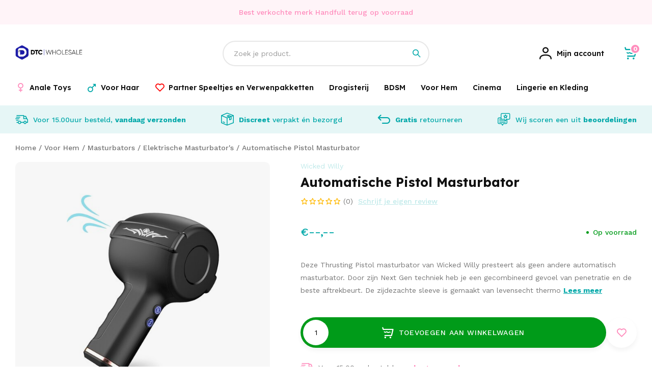

--- FILE ---
content_type: text/html;charset=utf-8
request_url: https://www.dtcwholesale.nl/automatische-pistol-masturbator.html
body_size: 24177
content:
<!DOCTYPE html>
<html lang="nl">
  
  <head>
  <script src="https://www.googleoptimize.com/optimize.js?id=OPT-5JM7FG4"></script>
	<script>
		(function(w,d,s,l,i){w[l]=w[l]||[];w[l].push({'gtm.start':
		new Date().getTime(),event:'gtm.js'});var f=d.getElementsByTagName(s)[0],
		j=d.createElement(s),dl=l!='dataLayer'?'&l='+l:'';j.async=true;j.src=
		'https://www.googletagmanager.com/gtm.js?id='+i+dl;f.parentNode.insertBefore(j,f);
		})(window,document,'script','dataLayer','GTM-NNCC5LP');
	</script>
  <meta charset="utf-8"/>
<!-- [START] 'blocks/head.rain' -->
<!--

  (c) 2008-2026 Lightspeed Netherlands B.V.
  http://www.lightspeedhq.com
  Generated: 21-01-2026 @ 00:53:45

-->
<link rel="canonical" href="https://www.dtcwholesale.nl/automatische-pistol-masturbator.html"/>
<link rel="alternate" href="https://www.dtcwholesale.nl/index.rss" type="application/rss+xml" title="Nieuwe producten"/>
<meta name="robots" content="noodp,noydir"/>
<meta property="og:url" content="https://www.dtcwholesale.nl/automatische-pistol-masturbator.html?source=facebook"/>
<meta property="og:site_name" content="DTCwholesale | Groothandel in Erotiek"/>
<meta property="og:title" content="Automatische Pistol Masturbator"/>
<meta property="og:description" content="Deze Thrusting Pistol masturbator van Wicked Willy presteert als geen andere automatisch masturbator. Door zijn Next Gen techniek heb je een gecombineerd gev..."/>
<meta property="og:image" content="https://cdn.webshopapp.com/shops/285637/files/432533886/wicked-willy-automatische-pistol-masturbator.jpg"/>
<!--[if lt IE 9]>
<script src="https://cdn.webshopapp.com/assets/html5shiv.js?2025-02-20"></script>
<![endif]-->
<!-- [END] 'blocks/head.rain' -->
  <title>Automatische Pistol Masturbator - DTCwholesale | Groothandel in Erotiek</title>
  <meta name="description" content="Deze Thrusting Pistol masturbator van Wicked Willy presteert als geen andere automatisch masturbator. Door zijn Next Gen techniek heb je een gecombineerd gev..." />
  <meta name="keywords" content="Wicked, Willy, Automatische, Pistol, Masturbator" />
  <meta http-equiv="X-UA-Compatible" content="IE=edge,chrome=1">
  <meta name="viewport" content="width=device-width, initial-scale=1, maximum-scale=1, user-scalable=0"/>
  <meta name="apple-mobile-web-app-capable" content="yes">
  <meta name="apple-mobile-web-app-status-bar-style" content="black">
  <meta property="fb:app_id" content="966242223397117"/>
  
  <link href="//cdn-images.mailchimp.com/embedcode/classic-10_7.css" rel="stylesheet" type="text/css">
  <link rel="preload" href="https://fonts.googleapis.com/css2?family=Lexend:ital,wght@0,300;0,400;0,500;0,600;0,700;1,400;1,500;1,600;1,700&family=Work%20Sans:ital,wght@0,200;0,300;0,400;0,500;0,600;0,700;0,800;0,900;1,200;1,300;1,400;1,500;1,600;1,700;1,800;1,900&display=swap" as="style">
  <link rel="preload" href="https://cdn.webshopapp.com/shops/285637/themes/178144/assets/sm-basis.css?20220112195856" as="style">
  <link rel="preload" href="https://cdn.webshopapp.com/assets/gui-2-0.css?2025-02-20" as="style">
  <link rel="preload" href="https://cdn.webshopapp.com/assets/gui-responsive-2-0.css?2025-02-20" as="style">
  <link rel="preload" href="https://cdn.webshopapp.com/shops/285637/themes/178144/assets/settings.css?20220112195856" as="style">
  <link rel="preload" href="https://cdn.webshopapp.com/shops/285637/themes/178144/assets/style.css?20220112195856" as="style">
  
  <link rel="preload" href="https://cdn.webshopapp.com/shops/285637/themes/178144/assets/sm-jquery.js?20220112195856" as="script">
  <link rel="preload" href="https://cdn.webshopapp.com/shops/285637/themes/178144/assets/sm-basis.js?20220112195856" as="script">
  <link rel="preload" href="https://cdn.webshopapp.com/shops/285637/themes/178144/assets/global.js?20220112195856" as="script">
  
  <link rel="shortcut icon" href="https://cdn.webshopapp.com/shops/285637/themes/178144/assets/favicon.ico?20220112195723" type="image/x-icon" />  <link rel="stylesheet" href="https://fonts.googleapis.com/css2?family=Lexend:ital,wght@0,300;0,400;0,500;0,600;0,700;1,400;1,500;1,600;1,700&family=Work%20Sans:ital,wght@0,200;0,300;0,400;0,500;0,600;0,700;0,800;0,900;1,200;1,300;1,400;1,500;1,600;1,700;1,800;1,900&display=swap">
  <link rel="stylesheet" href="https://cdn.webshopapp.com/shops/285637/themes/178144/assets/sm-basis.css?20220112195856" />
  <link rel="stylesheet" href="https://cdn.webshopapp.com/assets/gui-2-0.css?2025-02-20" />
  <link rel="stylesheet" href="https://cdn.webshopapp.com/assets/gui-responsive-2-0.css?2025-02-20" />
  <link rel="stylesheet" href="https://cdn.webshopapp.com/shops/285637/themes/178144/assets/settings.css?20220112195856"/>
  <link rel="stylesheet" href="https://cdn.webshopapp.com/shops/285637/themes/178144/assets/style.css?20220112195856?6782" />
  <link rel="stylesheet" href="https://cdn.webshopapp.com/shops/285637/themes/178144/assets/custom.css?20220112195856" />
  <script id="mcjs">!function(c,h,i,m,p){m=c.createElement(h),p=c.getElementsByTagName(h)[0],m.async=1,m.src=i,p.parentNode.insertBefore(m,p)}(document,"script","https://chimpstatic.com/mcjs-connected/js/users/023d9fe2a1dc5eabd29028313/d1e4455429aad7663a1dc2761.js");</script>
  <script src="https://cdn.webshopapp.com/shops/285637/themes/178144/assets/sm-jquery.js?20220112195856"></script>
  <script src="https://cdn.webshopapp.com/assets/gui.js?2025-02-20"></script>
	<script src="https://cdn.webshopapp.com/assets/gui-responsive-2-0.js?2025-02-20"></script>
</head>  
                                                          
  <body><!-- Google Tag Manager (noscript) --><noscript><iframe src="https://www.googletagmanager.com/ns.html?id=GTM-NNCC5LP"
		height="0" width="0" style="display:none;visibility:hidden"></iframe></noscript><!-- End Google Tag Manager (noscript) --><div id="app"  v-cloak><script type="application/ld+json">
[
			{
    "@context": "http://schema.org",
    "@type": "BreadcrumbList",
    "itemListElement":
    [
      {
        "@type": "ListItem",
        "position": 1,
        "item": {
        	"@id": "https://www.dtcwholesale.nl/",
        	"name": "Home"
        }
      },
    	    	{
    		"@type": "ListItem",
     		"position": 2,
     		"item":	{
      		"@id": "https://www.dtcwholesale.nl/automatische-pistol-masturbator.html",
      		"name": "Automatische Pistol Masturbator"
    		}
    	}    	    ]
  }
      
      ,{
    "@context": "http://schema.org",
    "@type": "Product", 
    "name": "Wicked Willy Automatische Pistol Masturbator",
    "url": "https://www.dtcwholesale.nl/automatische-pistol-masturbator.html",
    "brand": "Wicked Willy",    "description": "Deze Thrusting Pistol masturbator van Wicked Willy presteert als geen andere automatisch masturbator. Door zijn Next Gen techniek heb je een gecombineerd gev...",    "image": "https://cdn.webshopapp.com/shops/285637/files/432533886/300x250x2/wicked-willy-automatische-pistol-masturbator.jpg",    "gtin13": "8720254911670",    "mpn": "EZL926",    "sku": "8720254911670",    "offers": {
      "@type": "Offer",
      "price": "99.95",
      "url": "https://www.dtcwholesale.nl/automatische-pistol-masturbator.html",
      "priceValidUntil": "2027-01-21",
      "priceCurrency": "EUR"    }
      }
      
  ]
</script><div class="mobile-menu-overlay menu"></div><div class="mobile-menu"><div class="mobile-menu-inner"><div class="login-wrap"><ul class="ul-reset"><li><a href="https://www.dtcwholesale.nl/account/" title="Inloggen"><span class="icon-wrap"><i class="icon icon-account"></i></span>Inloggen</a></li></ul></div><div class="categories-wrap"><ul class="ul-reset main-cats"><li ><div class="cat-inner"><a href="javascript:;" class="more-cats sm-main-cat" title="Toon meer"><span>Anale Toys</span><i class="fa fa-angle-right"></i></a></div><ul class="ul-reset subs"><li ><div class="cat-inner"><a href="javascript:;" class="more-cats sm-sub-cat" title="Toon meer"><span>Buttplugs</span><i class="fa fa-angle-right"></i></a></div><ul class="ul-reset subs"><li ><div class="cat-inner"><a href="https://www.dtcwholesale.nl/anale-toys/buttplug-sets/" title="Buttplug Sets">Buttplug Sets</a></div></li><li ><div class="cat-inner"><a href="https://www.dtcwholesale.nl/anale-toys/buttplugs/anale-kralen/" title="Anale Kralen">Anale Kralen</a></div></li><li ><div class="cat-inner"><a href="https://www.dtcwholesale.nl/anale-toys/buttplugs/vibrerende-buttplugs/" title="Vibrerende Buttplugs">Vibrerende Buttplugs</a></div></li><li ><div class="cat-inner"><a href="https://www.dtcwholesale.nl/anale-toys/buttplugs/klassieke-buttplugs/" title="Klassieke Buttplugs">Klassieke Buttplugs</a></div></li><li ><div class="cat-inner"><a href="https://www.dtcwholesale.nl/anale-toys/buttplugs/holle-buttplugs/" title="Holle Buttplugs">Holle Buttplugs</a></div></li><li ><div class="cat-inner"><a href="https://www.dtcwholesale.nl/anale-toys/buttplugs/prostaat-stimulators/" title="Prostaat Stimulators">Prostaat Stimulators</a></div></li><li ><div class="cat-inner"><a href="https://www.dtcwholesale.nl/anale-toys/buttplugs/anale-douches/" title="Anale Douches">Anale Douches</a></div></li><li ><div class="cat-inner"><a href="https://www.dtcwholesale.nl/anale-toys/buttplugs/anker-plugs/" title="Anker Plugs">Anker Plugs</a></div></li><li ><div class="cat-inner"><a href="https://www.dtcwholesale.nl/anale-toys/buttplugs/grote-buttplugs/" title="Grote Buttplugs">Grote Buttplugs</a></div></li><li ><div class="cat-inner"><a href="https://www.dtcwholesale.nl/anale-toys/buttplugs/staart-buttplugs/" title="Staart Buttplugs">Staart Buttplugs</a></div></li><li ><div class="cat-inner"><a href="https://www.dtcwholesale.nl/anale-toys/buttplugs/glazen-buttplugs/" title="Glazen Buttplugs">Glazen Buttplugs</a></div></li></ul></li></ul></li><li ><div class="cat-inner"><a href="javascript:;" class="more-cats sm-main-cat" title="Toon meer"><span>Voor Haar</span><i class="fa fa-angle-right"></i></a></div><ul class="ul-reset subs"><li ><div class="cat-inner"><a href="javascript:;" class="more-cats sm-sub-cat" title="Toon meer"><span>Dildo&#039;s</span><i class="fa fa-angle-right"></i></a></div><ul class="ul-reset subs"><li ><div class="cat-inner"><a href="https://www.dtcwholesale.nl/voor-haar/anale-dildos/" title="Anale Dildo&#039;s">Anale Dildo&#039;s</a></div></li><li ><div class="cat-inner"><a href="https://www.dtcwholesale.nl/voor-haar/dildos/dildos-met-zuignap/" title="Dildo&#039;s met Zuignap">Dildo&#039;s met Zuignap</a></div></li><li ><div class="cat-inner"><a href="https://www.dtcwholesale.nl/voor-haar/dildos/realistische-dildos/" title="Realistische Dildo&#039;s">Realistische Dildo&#039;s</a></div></li><li ><div class="cat-inner"><a href="https://www.dtcwholesale.nl/voor-haar/dildos/grote-dildos/" title="Grote Dildo&#039;s">Grote Dildo&#039;s</a></div></li><li ><div class="cat-inner"><a href="https://www.dtcwholesale.nl/voor-haar/dildos/voorbind-dildos/" title="Voorbind Dildo&#039;s">Voorbind Dildo&#039;s</a></div></li><li ><div class="cat-inner"><a href="https://www.dtcwholesale.nl/voor-haar/dildos/dubbele-dildos/" title="Dubbele Dildo&#039;s">Dubbele Dildo&#039;s</a></div></li><li ><div class="cat-inner"><a href="https://www.dtcwholesale.nl/voor-haar/dildos/design-dildos/" title="Design Dildo&#039;s">Design Dildo&#039;s</a></div></li><li ><div class="cat-inner"><a href="https://www.dtcwholesale.nl/voor-haar/dildos/glazen-dildos/" title="Glazen Dildo&#039;s">Glazen Dildo&#039;s</a></div></li></ul></li><li ><div class="cat-inner"><a href="javascript:;" class="more-cats sm-sub-cat" title="Toon meer"><span>Vibrators</span><i class="fa fa-angle-right"></i></a></div><ul class="ul-reset subs"><li ><div class="cat-inner"><a href="https://www.dtcwholesale.nl/voor-haar/vibrators/anale-vibrators/" title="Anale Vibrator&#039;s">Anale Vibrator&#039;s</a></div></li><li ><div class="cat-inner"><a href="https://www.dtcwholesale.nl/voor-haar/vibrators/clitoris-vibrators/" title="Clitoris Vibrators">Clitoris Vibrators</a></div></li><li ><div class="cat-inner"><a href="https://www.dtcwholesale.nl/voor-haar/vibrators/g-spot-vibrators/" title="G-spot Vibrators">G-spot Vibrators</a></div></li><li ><div class="cat-inner"><a href="https://www.dtcwholesale.nl/voor-haar/vibrators/tarzan-vibrators/" title="Tarzan Vibrators">Tarzan Vibrators</a></div></li><li ><div class="cat-inner"><a href="https://www.dtcwholesale.nl/voor-haar/vibrators/speciale-vibrators/" title="Speciale Vibrators">Speciale Vibrators</a></div></li><li ><div class="cat-inner"><a href="https://www.dtcwholesale.nl/voor-haar/vibrators/natuurlijke-vibrators/" title="Natuurlijke Vibrators">Natuurlijke Vibrators</a></div></li><li ><div class="cat-inner"><a href="https://www.dtcwholesale.nl/voor-haar/vibrators/realistische-vibrators/" title="Realistische Vibrators">Realistische Vibrators</a></div></li><li ><div class="cat-inner"><a href="https://www.dtcwholesale.nl/voor-haar/vibrators/wand-massagers/" title="Wand Massagers">Wand Massagers</a></div></li><li ><div class="cat-inner"><a href="https://www.dtcwholesale.nl/voor-haar/vibrators/klassieke-vibrators/" title="Klassieke Vibrators">Klassieke Vibrators</a></div></li><li ><div class="cat-inner"><a href="https://www.dtcwholesale.nl/voor-haar/vibrators/mini-vibrators/" title="Mini Vibrators">Mini Vibrators</a></div></li><li ><div class="cat-inner"><a href="https://www.dtcwholesale.nl/voor-haar/vibrators/luchtdruk-vibrators/" title="Luchtdruk Vibrators">Luchtdruk Vibrators</a></div></li><li ><div class="cat-inner"><a href="https://www.dtcwholesale.nl/voor-haar/vibrators/verwarmde-vibrators/" title="Verwarmde Vibrators">Verwarmde Vibrators</a></div></li><li ><div class="cat-inner"><a href="https://www.dtcwholesale.nl/voor-haar/vibrators/parel-vibrators/" title="Parel Vibrators">Parel Vibrators</a></div></li><li ><div class="cat-inner"><a href="https://www.dtcwholesale.nl/voor-haar/vibrators/vibrerende-slipjes/" title="Vibrerende Slipjes">Vibrerende Slipjes</a></div></li></ul></li><li ><div class="cat-inner"><a href="javascript:;" class="more-cats sm-sub-cat" title="Toon meer"><span>Vibratie Eitjes en Vaginale Ballen</span><i class="fa fa-angle-right"></i></a></div><ul class="ul-reset subs"><li ><div class="cat-inner"><a href="https://www.dtcwholesale.nl/voor-haar/vibratie-eitjes-en-vaginale-ballen/vibratie-eitjes/" title="Vibratie Eitjes ">Vibratie Eitjes </a></div></li><li ><div class="cat-inner"><a href="https://www.dtcwholesale.nl/voor-haar/vibratie-eitjes-en-vaginale-ballen/vaginale-ballen/" title="Vaginale Ballen">Vaginale Ballen</a></div></li><li ><div class="cat-inner"><a href="https://www.dtcwholesale.nl/voor-haar/vibratie-eitjes-en-vaginale-ballen/vaginale-dilator-sets/" title="Vaginale Dilator Sets">Vaginale Dilator Sets</a></div></li></ul></li><li ><div class="cat-inner"><a href="javascript:;" class="more-cats sm-sub-cat" title="Toon meer"><span>Tepel en Borst Speeltjes</span><i class="fa fa-angle-right"></i></a></div><ul class="ul-reset subs"><li ><div class="cat-inner"><a href="https://www.dtcwholesale.nl/voor-haar/tepel-en-borst-speeltjes/vagina-pompen/" title="Vagina Pompen">Vagina Pompen</a></div></li><li ><div class="cat-inner"><a href="https://www.dtcwholesale.nl/voor-haar/tepel-en-borst-speeltjes/borst-pompen/" title="Borst Pompen">Borst Pompen</a></div></li><li ><div class="cat-inner"><a href="https://www.dtcwholesale.nl/voor-haar/tepel-en-borst-speeltjes/tepel-zuigers/" title="Tepel Zuigers">Tepel Zuigers</a></div></li></ul></li><li ><div class="cat-inner"><a href="https://www.dtcwholesale.nl/voor-haar/danspalen-en-sex-meubels/" title="Danspalen en Sex Meubels">Danspalen en Sex Meubels</a></div></li></ul></li><li ><div class="cat-inner"><a href="javascript:;" class="more-cats sm-main-cat" title="Toon meer"><span>Partner Speeltjes en Verwenpakketten</span><i class="fa fa-angle-right"></i></a></div><ul class="ul-reset subs"><li ><div class="cat-inner"><a href="javascript:;" class="more-cats sm-sub-cat" title="Toon meer"><span>Koppel en Partner Speeltjes</span><i class="fa fa-angle-right"></i></a></div><ul class="ul-reset subs"><li ><div class="cat-inner"><a href="https://www.dtcwholesale.nl/partner-speeltjes-en-verwenpakketten/koppel-en-partner-speeltjes/" title="Koppel Speeltjes">Koppel Speeltjes</a></div></li></ul></li><li ><div class="cat-inner"><a href="javascript:;" class="more-cats sm-sub-cat" title="Toon meer"><span>Cadeau en Verwen Pakketten</span><i class="fa fa-angle-right"></i></a></div><ul class="ul-reset subs"><li ><div class="cat-inner"><a href="https://www.dtcwholesale.nl/partner-speeltjes-en-verwenpakketten/cadeau-en-verwen-pakketten/fun-artikelen/" title="Fun Artikelen">Fun Artikelen</a></div></li><li ><div class="cat-inner"><a href="https://www.dtcwholesale.nl/partner-speeltjes-en-verwenpakketten/cadeau-en-verwen-pakketten/pakketten-met-speeltjes/" title="Pakketten met Speeltjes">Pakketten met Speeltjes</a></div></li></ul></li></ul></li><li ><div class="cat-inner"><a href="javascript:;" class="more-cats sm-main-cat" title="Toon meer"><span>Drogisterij</span><i class="fa fa-angle-right"></i></a></div><ul class="ul-reset subs"><li ><div class="cat-inner"><a href="javascript:;" class="more-cats sm-sub-cat" title="Toon meer"><span>Glijmiddelen</span><i class="fa fa-angle-right"></i></a></div><ul class="ul-reset subs"><li ><div class="cat-inner"><a href="https://www.dtcwholesale.nl/drogisterij/glijmiddelen/glijmiddel-op-waterbasis/" title="Glijmiddel op waterbasis">Glijmiddel op waterbasis</a></div></li><li ><div class="cat-inner"><a href="https://www.dtcwholesale.nl/drogisterij/glijmiddelen/stimulerend-glijmiddel/" title="Stimulerend glijmiddel">Stimulerend glijmiddel</a></div></li><li ><div class="cat-inner"><a href="https://www.dtcwholesale.nl/drogisterij/glijmiddelen/siliconen-glijmiddel/" title="Siliconen glijmiddel">Siliconen glijmiddel</a></div></li><li ><div class="cat-inner"><a href="https://www.dtcwholesale.nl/drogisterij/glijmiddelen/anaal-glijmiddel/" title="Anaal glijmiddel">Anaal glijmiddel</a></div></li><li ><div class="cat-inner"><a href="https://www.dtcwholesale.nl/drogisterij/glijmiddelen/fisting-glijmiddel/" title="Fisting glijmiddel">Fisting glijmiddel</a></div></li><li ><div class="cat-inner"><a href="https://www.dtcwholesale.nl/drogisterij/glijmiddelen/glijmiddelen-met-smaak/" title="Glijmiddelen met smaak">Glijmiddelen met smaak</a></div></li></ul></li><li ><div class="cat-inner"><a href="javascript:;" class="more-cats sm-sub-cat" title="Toon meer"><span>Toycleaners</span><i class="fa fa-angle-right"></i></a></div><ul class="ul-reset subs"><li ><div class="cat-inner"><a href="https://www.dtcwholesale.nl/drogisterij/toycleaners/speeltjes-onderhoud/" title="Speeltjes Onderhoud">Speeltjes Onderhoud</a></div></li></ul></li><li ><div class="cat-inner"><a href="javascript:;" class="more-cats sm-sub-cat" title="Toon meer"><span>Voor Hem</span><i class="fa fa-angle-right"></i></a></div><ul class="ul-reset subs"><li ><div class="cat-inner"><a href="https://www.dtcwholesale.nl/drogisterij/voor-hem/penis-vergroting/" title="Penis Vergroting">Penis Vergroting</a></div></li><li ><div class="cat-inner"><a href="https://www.dtcwholesale.nl/drogisterij/voor-hem/erectiepillen-voor-mannen/" title="Erectiepillen voor mannen">Erectiepillen voor mannen</a></div></li><li ><div class="cat-inner"><a href="https://www.dtcwholesale.nl/drogisterij/voor-hem/orgasme-uitstellen/" title="Orgasme Uitstellen">Orgasme Uitstellen</a></div></li><li ><div class="cat-inner"><a href="https://www.dtcwholesale.nl/drogisterij/voor-hem/anaal-sprays/" title="Anaal Sprays">Anaal Sprays</a></div></li><li ><div class="cat-inner"><a href="https://www.dtcwholesale.nl/drogisterij/voor-hem/parfums-mannen/" title="Parfums Mannen">Parfums Mannen</a></div></li><li ><div class="cat-inner"><a href="https://www.dtcwholesale.nl/drogisterij/voor-hem/beter-sperma/" title="Beter Sperma">Beter Sperma</a></div></li></ul></li><li ><div class="cat-inner"><a href="javascript:;" class="more-cats sm-sub-cat" title="Toon meer"><span>Voor Haar</span><i class="fa fa-angle-right"></i></a></div><ul class="ul-reset subs"><li ><div class="cat-inner"><a href="https://www.dtcwholesale.nl/drogisterij/voor-haar/menstruatie-cups/" title="Menstruatie Cups">Menstruatie Cups</a></div></li><li ><div class="cat-inner"><a href="https://www.dtcwholesale.nl/drogisterij/voor-haar/erectiepillen-voor-vrouwen/" title="Erectiepillen voor vrouwen">Erectiepillen voor vrouwen</a></div></li><li ><div class="cat-inner"><a href="https://www.dtcwholesale.nl/drogisterij/voor-haar/vaginaal-verstrakkende-gel/" title="Vaginaal Verstrakkende Gel">Vaginaal Verstrakkende Gel</a></div></li><li ><div class="cat-inner"><a href="https://www.dtcwholesale.nl/drogisterij/voor-haar/anti-irritatie-spray-intiem/" title="Anti Irritatie Spray Intiem">Anti Irritatie Spray Intiem</a></div></li><li ><div class="cat-inner"><a href="https://www.dtcwholesale.nl/drogisterij/voor-haar/parfums-vrouwen/" title="Parfums Vrouwen">Parfums Vrouwen</a></div></li></ul></li><li ><div class="cat-inner"><a href="javascript:;" class="more-cats sm-sub-cat" title="Toon meer"><span>Massage</span><i class="fa fa-angle-right"></i></a></div><ul class="ul-reset subs"><li ><div class="cat-inner"><a href="https://www.dtcwholesale.nl/drogisterij/massage/massage-olien/" title="Massage Oliën">Massage Oliën</a></div></li><li ><div class="cat-inner"><a href="https://www.dtcwholesale.nl/drogisterij/massage/lustopwekkende-zeep/" title="Lustopwekkende Zeep">Lustopwekkende Zeep</a></div></li><li ><div class="cat-inner"><a href="https://www.dtcwholesale.nl/drogisterij/massage/massage-kaarsen/" title="Massage kaarsen">Massage kaarsen</a></div></li></ul></li><li ><div class="cat-inner"><a href="javascript:;" class="more-cats sm-sub-cat" title="Toon meer"><span>Condooms</span><i class="fa fa-angle-right"></i></a></div><ul class="ul-reset subs"><li ><div class="cat-inner"><a href="https://www.dtcwholesale.nl/drogisterij/condooms/vrouwen-condooms/" title="Vrouwen Condooms">Vrouwen Condooms</a></div></li><li ><div class="cat-inner"><a href="https://www.dtcwholesale.nl/drogisterij/condooms/dunne-condooms/" title="Dunne Condooms">Dunne Condooms</a></div></li><li ><div class="cat-inner"><a href="https://www.dtcwholesale.nl/drogisterij/condooms/grote-verpakkingen/" title="Grote Verpakkingen">Grote Verpakkingen</a></div></li><li ><div class="cat-inner"><a href="https://www.dtcwholesale.nl/drogisterij/condooms/standaard-condooms/" title="Standaard Condooms">Standaard Condooms</a></div></li><li ><div class="cat-inner"><a href="https://www.dtcwholesale.nl/drogisterij/condooms/condooms-met-smaak/" title="Condooms met Smaak">Condooms met Smaak</a></div></li><li ><div class="cat-inner"><a href="https://www.dtcwholesale.nl/drogisterij/condooms/extra-stimulerende-condooms/" title="Extra Stimulerende Condooms">Extra Stimulerende Condooms</a></div></li><li ><div class="cat-inner"><a href="https://www.dtcwholesale.nl/drogisterij/condooms/orgasme-vertragende-condooms/" title="Orgasme Vertragende Condooms">Orgasme Vertragende Condooms</a></div></li></ul></li><li ><div class="cat-inner"><a href="javascript:;" class="more-cats sm-sub-cat" title="Toon meer"><span>Huidverzorging</span><i class="fa fa-angle-right"></i></a></div><ul class="ul-reset subs"><li ><div class="cat-inner"><a href="https://www.dtcwholesale.nl/drogisterij/huidverzorging/ontharingscreme/" title="Ontharingscreme">Ontharingscreme</a></div></li><li ><div class="cat-inner"><a href="https://www.dtcwholesale.nl/drogisterij/huidverzorging/desinfecterend-huidverzorging/" title="Desinfecterend Huidverzorging">Desinfecterend Huidverzorging</a></div></li><li ><div class="cat-inner"><a href="https://www.dtcwholesale.nl/drogisterij/huidverzorging/cbd-producten/" title="CBD Producten">CBD Producten</a></div></li><li ><div class="cat-inner"><a href="https://www.dtcwholesale.nl/drogisterij/huidverzorging/algemene-verzorging/" title="Algemene Verzorging">Algemene Verzorging</a></div></li><li ><div class="cat-inner"><a href="https://www.dtcwholesale.nl/drogisterij/huidverzorging/anus-bleken/" title="Anus Bleken">Anus Bleken</a></div></li></ul></li><li ><div class="cat-inner"><a href="https://www.dtcwholesale.nl/drogisterij/batterijen/" title="Batterijen">Batterijen</a></div></li></ul></li><li ><div class="cat-inner"><a href="javascript:;" class="more-cats sm-main-cat" title="Toon meer"><span>BDSM</span><i class="fa fa-angle-right"></i></a></div><ul class="ul-reset subs"><li ><div class="cat-inner"><a href="javascript:;" class="more-cats sm-sub-cat" title="Toon meer"><span>Boeien</span><i class="fa fa-angle-right"></i></a></div><ul class="ul-reset subs"><li ><div class="cat-inner"><a href="https://www.dtcwholesale.nl/bdsm/boeien/verstelbare-boeien/" title="Verstelbare Boeien">Verstelbare Boeien</a></div></li><li ><div class="cat-inner"><a href="https://www.dtcwholesale.nl/bdsm/boeien/enkel-boeien/" title="Enkel Boeien">Enkel Boeien</a></div></li><li ><div class="cat-inner"><a href="https://www.dtcwholesale.nl/bdsm/boeien/leren-boeien/" title="Leren Boeien">Leren Boeien</a></div></li><li ><div class="cat-inner"><a href="https://www.dtcwholesale.nl/bdsm/boeien/pluche-boeien/" title="Pluche Boeien">Pluche Boeien</a></div></li><li ><div class="cat-inner"><a href="https://www.dtcwholesale.nl/bdsm/boeien/satijnen-boeien/" title="Satijnen Boeien">Satijnen Boeien</a></div></li><li ><div class="cat-inner"><a href="https://www.dtcwholesale.nl/bdsm/boeien/metalen-boeien/" title="Metalen Boeien">Metalen Boeien</a></div></li><li ><div class="cat-inner"><a href="https://www.dtcwholesale.nl/bdsm/boeien/hang-boeien/" title="Hang Boeien">Hang Boeien</a></div></li></ul></li><li ><div class="cat-inner"><a href="javascript:;" class="more-cats sm-sub-cat" title="Toon meer"><span>Bondage</span><i class="fa fa-angle-right"></i></a></div><ul class="ul-reset subs"><li ><div class="cat-inner"><a href="https://www.dtcwholesale.nl/bdsm/bondage/" title="Halsbanden">Halsbanden</a></div></li><li ><div class="cat-inner"><a href="https://www.dtcwholesale.nl/bdsm/bondage/bondage-pakketten/" title="Bondage Pakketten">Bondage Pakketten</a></div></li><li ><div class="cat-inner"><a href="https://www.dtcwholesale.nl/bdsm/bondage/ball-gags/" title="Ball Gags">Ball Gags</a></div></li><li ><div class="cat-inner"><a href="https://www.dtcwholesale.nl/bdsm/bondage/harnassen/" title="Harnassen">Harnassen</a></div></li><li ><div class="cat-inner"><a href="https://www.dtcwholesale.nl/bdsm/bondage/schaamlip-spreiders/" title="Schaamlip Spreiders">Schaamlip Spreiders</a></div></li><li ><div class="cat-inner"><a href="https://www.dtcwholesale.nl/bdsm/bondage/spreidstangen/" title="Spreidstangen">Spreidstangen</a></div></li><li ><div class="cat-inner"><a href="https://www.dtcwholesale.nl/bdsm/bondage/bondage-touwen/" title="Bondage Touwen">Bondage Touwen</a></div></li></ul></li><li ><div class="cat-inner"><a href="javascript:;" class="more-cats sm-sub-cat" title="Toon meer"><span>BDSM Toys</span><i class="fa fa-angle-right"></i></a></div><ul class="ul-reset subs"><li ><div class="cat-inner"><a href="https://www.dtcwholesale.nl/bdsm/bdsm-toys/dilators/" title="Dilators">Dilators</a></div></li><li ><div class="cat-inner"><a href="https://www.dtcwholesale.nl/bdsm/bdsm-toys/tepelklemmen/" title="Tepelklemmen">Tepelklemmen</a></div></li><li ><div class="cat-inner"><a href="https://www.dtcwholesale.nl/bdsm/bdsm-toys/kietelaars/" title="Kietelaars">Kietelaars</a></div></li><li ><div class="cat-inner"><a href="https://www.dtcwholesale.nl/bdsm/bdsm-toys/floggers-en-crops/" title="Floggers en Crops">Floggers en Crops</a></div></li><li ><div class="cat-inner"><a href="https://www.dtcwholesale.nl/bdsm/bdsm-toys/paddels-en-canes/" title="Paddels en Canes">Paddels en Canes</a></div></li><li ><div class="cat-inner"><a href="https://www.dtcwholesale.nl/bdsm/bdsm-toys/penis-plugs/" title="Penis Plugs">Penis Plugs</a></div></li><li ><div class="cat-inner"><a href="https://www.dtcwholesale.nl/bdsm/bdsm-toys/speculums/" title="Speculums">Speculums</a></div></li><li ><div class="cat-inner"><a href="https://www.dtcwholesale.nl/bdsm/bdsm-toys/bdsm-maskers/" title="BDSM Maskers">BDSM Maskers</a></div></li><li ><div class="cat-inner"><a href="https://www.dtcwholesale.nl/bdsm/bdsm-toys/zwepen/" title="Zwepen">Zwepen</a></div></li><li ><div class="cat-inner"><a href="https://www.dtcwholesale.nl/bdsm/bdsm-toys/sex-machines/" title="Sex Machines">Sex Machines</a></div></li></ul></li></ul></li><li ><div class="cat-inner"><a href="javascript:;" class="more-cats sm-main-cat" title="Toon meer"><span>Voor Hem</span><i class="fa fa-angle-right"></i></a></div><ul class="ul-reset subs"><li ><div class="cat-inner"><a href="javascript:;" class="more-cats sm-sub-cat" title="Toon meer"><span>Masturbators</span><i class="fa fa-angle-right"></i></a></div><ul class="ul-reset subs"><li ><div class="cat-inner"><a href="https://www.dtcwholesale.nl/voor-hem/elektrische-masturbators/" title="Elektrische Masturbator&#039;s">Elektrische Masturbator&#039;s</a></div></li><li ><div class="cat-inner"><a href="https://www.dtcwholesale.nl/voor-hem/masturbators/kunst-vaginas/" title="Kunst Vagina&#039;s">Kunst Vagina&#039;s</a></div></li><li ><div class="cat-inner"><a href="https://www.dtcwholesale.nl/voor-hem/masturbators/kunst-romp/" title="Kunst Romp">Kunst Romp</a></div></li><li ><div class="cat-inner"><a href="https://www.dtcwholesale.nl/voor-hem/masturbators/kunst-anus/" title="Kunst Anus">Kunst Anus</a></div></li><li ><div class="cat-inner"><a href="https://www.dtcwholesale.nl/voor-hem/masturbators/kunst-mond/" title="Kunst Mond ">Kunst Mond </a></div></li><li ><div class="cat-inner"><a href="https://www.dtcwholesale.nl/voor-hem/masturbators/vrouwen-masturbators/" title="Vrouwen Masturbators">Vrouwen Masturbators</a></div></li></ul></li><li ><div class="cat-inner"><a href="javascript:;" class="more-cats sm-sub-cat" title="Toon meer"><span>Chastity en Kuisheid</span><i class="fa fa-angle-right"></i></a></div><ul class="ul-reset subs"><li ><div class="cat-inner"><a href="https://www.dtcwholesale.nl/voor-hem/chastity-en-kuisheid/penis-kooien/" title="Penis Kooien">Penis Kooien</a></div></li><li ><div class="cat-inner"><a href="https://www.dtcwholesale.nl/voor-hem/chastity-en-kuisheid/ball-stretchers/" title="Ball Stretchers">Ball Stretchers</a></div></li><li ><div class="cat-inner"><a href="https://www.dtcwholesale.nl/voor-hem/chastity-en-kuisheid/ball-splitters/" title="Ball Splitters">Ball Splitters</a></div></li><li ><div class="cat-inner"><a href="https://www.dtcwholesale.nl/voor-hem/chastity-en-kuisheid/kuisheidsgordels/" title="Kuisheidsgordels">Kuisheidsgordels</a></div></li><li ><div class="cat-inner"><a href="https://www.dtcwholesale.nl/voor-hem/chastity-en-kuisheid/ball-crushers/" title="Ball Crushers">Ball Crushers</a></div></li></ul></li><li ><div class="cat-inner"><a href="javascript:;" class="more-cats sm-sub-cat" title="Toon meer"><span>Cockringen</span><i class="fa fa-angle-right"></i></a></div><ul class="ul-reset subs"><li ><div class="cat-inner"><a href="https://www.dtcwholesale.nl/voor-hem/cockringen/vibrerende-cockringen/" title="Vibrerende Cockringen">Vibrerende Cockringen</a></div></li><li ><div class="cat-inner"><a href="https://www.dtcwholesale.nl/voor-hem/cockringen/cockringen-met-asslock/" title="Cockringen met Asslock">Cockringen met Asslock</a></div></li><li ><div class="cat-inner"><a href="https://www.dtcwholesale.nl/voor-hem/cockringen/siliconen-cockringen/" title="Siliconen Cockringen">Siliconen Cockringen</a></div></li><li ><div class="cat-inner"><a href="https://www.dtcwholesale.nl/voor-hem/cockringen/rubberen-cockringen/" title="Rubberen Cockringen">Rubberen Cockringen</a></div></li><li ><div class="cat-inner"><a href="https://www.dtcwholesale.nl/voor-hem/cockringen/cockring-sets/" title="Cockring Sets">Cockring Sets</a></div></li><li ><div class="cat-inner"><a href="https://www.dtcwholesale.nl/voor-hem/cockringen/metalen-cockringen/" title="Metalen Cockringen">Metalen Cockringen</a></div></li></ul></li><li ><div class="cat-inner"><a href="javascript:;" class="more-cats sm-sub-cat" title="Toon meer"><span>Penis Pompen</span><i class="fa fa-angle-right"></i></a></div><ul class="ul-reset subs"><li ><div class="cat-inner"><a href="https://www.dtcwholesale.nl/voor-hem/penis-pompen/penispomp-met-balpomp/" title="Penispomp met Balpomp">Penispomp met Balpomp</a></div></li><li ><div class="cat-inner"><a href="https://www.dtcwholesale.nl/voor-hem/penis-pompen/penis-vergroting/" title="Penis Vergroting">Penis Vergroting</a></div></li><li ><div class="cat-inner"><a href="https://www.dtcwholesale.nl/voor-hem/penis-pompen/elektrische-penispompen/" title="Elektrische Penispompen">Elektrische Penispompen</a></div></li><li ><div class="cat-inner"><a href="https://www.dtcwholesale.nl/voor-hem/penis-pompen/penis-pomp-accessoires/" title="Penis Pomp Accessoires">Penis Pomp Accessoires</a></div></li></ul></li><li ><div class="cat-inner"><a href="javascript:;" class="more-cats sm-sub-cat" title="Toon meer"><span>Liefdespoppen</span><i class="fa fa-angle-right"></i></a></div><ul class="ul-reset subs"><li ><div class="cat-inner"><a href="https://www.dtcwholesale.nl/voor-hem/liefdespoppen/mannelijke-liefdespoppen/" title="Mannelijke Liefdespoppen">Mannelijke Liefdespoppen</a></div></li><li ><div class="cat-inner"><a href="https://www.dtcwholesale.nl/voor-hem/liefdespoppen/vrouwelijke-liefdespoppen/" title="Vrouwelijke Liefdespoppen">Vrouwelijke Liefdespoppen</a></div></li></ul></li><li ><div class="cat-inner"><a href="javascript:;" class="more-cats sm-sub-cat" title="Toon meer"><span>Penis Sleeves</span><i class="fa fa-angle-right"></i></a></div><ul class="ul-reset subs"><li ><div class="cat-inner"><a href="https://www.dtcwholesale.nl/voor-hem/penis-sleeves/geribbelde-sleeves/" title="Geribbelde Sleeves">Geribbelde Sleeves</a></div></li><li ><div class="cat-inner"><a href="https://www.dtcwholesale.nl/voor-hem/penis-sleeves/penis-verlengers/" title="Penis Verlengers">Penis Verlengers</a></div></li></ul></li></ul></li><li ><div class="cat-inner"><a href="javascript:;" class="more-cats sm-main-cat" title="Toon meer"><span>Cinema</span><i class="fa fa-angle-right"></i></a></div><ul class="ul-reset subs"><li ><div class="cat-inner"><a href="javascript:;" class="more-cats sm-sub-cat" title="Toon meer"><span>Erotische Films</span><i class="fa fa-angle-right"></i></a></div><ul class="ul-reset subs"><li ><div class="cat-inner"><a href="https://www.dtcwholesale.nl/cinema/erotische-films/dvds/" title="dvds">dvds</a></div></li><li ><div class="cat-inner"><a href="https://www.dtcwholesale.nl/cinema/erotische-films/dvds-11247369/" title="DVD&#039;s">DVD&#039;s</a></div></li></ul></li></ul></li><li ><div class="cat-inner"><a href="javascript:;" class="more-cats sm-main-cat" title="Toon meer"><span>Lingerie en Kleding</span><i class="fa fa-angle-right"></i></a></div><ul class="ul-reset subs"><li ><div class="cat-inner"><a href="javascript:;" class="more-cats sm-sub-cat" title="Toon meer"><span>Beenmode</span><i class="fa fa-angle-right"></i></a></div><ul class="ul-reset subs"><li ><div class="cat-inner"><a href="https://www.dtcwholesale.nl/lingerie-en-kleding/beenmode/pantys/" title="Panty&#039;s">Panty&#039;s</a></div></li><li ><div class="cat-inner"><a href="https://www.dtcwholesale.nl/lingerie-en-kleding/beenmode/leggings/" title="Leggings">Leggings</a></div></li><li ><div class="cat-inner"><a href="https://www.dtcwholesale.nl/lingerie-en-kleding/beenmode/kousen/" title="Kousen">Kousen</a></div></li><li ><div class="cat-inner"><a href="https://www.dtcwholesale.nl/lingerie-en-kleding/beenmode/bodys/" title="Body&#039;s">Body&#039;s</a></div></li><li ><div class="cat-inner"><a href="https://www.dtcwholesale.nl/lingerie-en-kleding/beenmode/happy-socks/" title="Happy Socks">Happy Socks</a></div></li></ul></li><li ><div class="cat-inner"><a href="javascript:;" class="more-cats sm-sub-cat" title="Toon meer"><span>Dames Lingerie</span><i class="fa fa-angle-right"></i></a></div><ul class="ul-reset subs"><li ><div class="cat-inner"><a href="https://www.dtcwholesale.nl/lingerie-en-kleding/dames-lingerie/jarretel-setjes/" title="Jarretel Setjes">Jarretel Setjes</a></div></li><li ><div class="cat-inner"><a href="https://www.dtcwholesale.nl/lingerie-en-kleding/dames-lingerie/beha-setjes/" title="Beha Setjes">Beha Setjes</a></div></li><li ><div class="cat-inner"><a href="https://www.dtcwholesale.nl/lingerie-en-kleding/dames-lingerie/catsuits/" title="Catsuits">Catsuits</a></div></li><li ><div class="cat-inner"><a href="https://www.dtcwholesale.nl/lingerie-en-kleding/dames-lingerie/bodys/" title="Body&#039;s">Body&#039;s</a></div></li><li ><div class="cat-inner"><a href="https://www.dtcwholesale.nl/lingerie-en-kleding/dames-lingerie/open-lingerie/" title="Open Lingerie">Open Lingerie</a></div></li><li ><div class="cat-inner"><a href="https://www.dtcwholesale.nl/lingerie-en-kleding/dames-lingerie/slipjes-en-strings/" title="Slipjes en Strings">Slipjes en Strings</a></div></li><li ><div class="cat-inner"><a href="https://www.dtcwholesale.nl/lingerie-en-kleding/dames-lingerie/bustiers-en-korsetten/" title="Bustiers en Korsetten">Bustiers en Korsetten</a></div></li><li ><div class="cat-inner"><a href="https://www.dtcwholesale.nl/lingerie-en-kleding/dames-lingerie/babydolls/" title="Babydolls">Babydolls</a></div></li><li ><div class="cat-inner"><a href="https://www.dtcwholesale.nl/lingerie-en-kleding/dames-lingerie/erotische-jurkjes/" title="Erotische Jurkjes">Erotische Jurkjes</a></div></li></ul></li><li ><div class="cat-inner"><a href="javascript:;" class="more-cats sm-sub-cat" title="Toon meer"><span>Kleding voor Dames</span><i class="fa fa-angle-right"></i></a></div><ul class="ul-reset subs"><li ><div class="cat-inner"><a href="https://www.dtcwholesale.nl/lingerie-en-kleding/kleding-voor-dames/topjes-met-rok/" title="Topjes met Rok">Topjes met Rok</a></div></li><li ><div class="cat-inner"><a href="https://www.dtcwholesale.nl/lingerie-en-kleding/kleding-voor-dames/party-kleding/" title="Party Kleding">Party Kleding</a></div></li><li ><div class="cat-inner"><a href="https://www.dtcwholesale.nl/lingerie-en-kleding/kleding-voor-dames/erotische-jurkjes/" title="Erotische Jurkjes">Erotische Jurkjes</a></div></li><li ><div class="cat-inner"><a href="https://www.dtcwholesale.nl/lingerie-en-kleding/kleding-voor-dames/kostuums/" title="Kostuums">Kostuums</a></div></li><li ><div class="cat-inner"><a href="https://www.dtcwholesale.nl/lingerie-en-kleding/kleding-voor-dames/jurkjes/" title="Jurkjes">Jurkjes</a></div></li></ul></li><li ><div class="cat-inner"><a href="javascript:;" class="more-cats sm-sub-cat" title="Toon meer"><span>Accessoires </span><i class="fa fa-angle-right"></i></a></div><ul class="ul-reset subs"><li ><div class="cat-inner"><a href="https://www.dtcwholesale.nl/lingerie-en-kleding/accessoires/maskers-en-faceware/" title="Maskers en Faceware">Maskers en Faceware</a></div></li><li ><div class="cat-inner"><a href="https://www.dtcwholesale.nl/lingerie-en-kleding/accessoires/handschoenen/" title="Handschoenen">Handschoenen</a></div></li><li ><div class="cat-inner"><a href="https://www.dtcwholesale.nl/lingerie-en-kleding/accessoires/chokers-en-sieraden/" title="Chokers en Sieraden">Chokers en Sieraden</a></div></li><li ><div class="cat-inner"><a href="https://www.dtcwholesale.nl/lingerie-en-kleding/accessoires/tepel-covers/" title="Tepel Covers">Tepel Covers</a></div></li><li ><div class="cat-inner"><a href="https://www.dtcwholesale.nl/lingerie-en-kleding/accessoires/laarzen-en-schoenen/" title="Laarzen en Schoenen">Laarzen en Schoenen</a></div></li><li ><div class="cat-inner"><a href="https://www.dtcwholesale.nl/lingerie-en-kleding/accessoires/latex-onderhoud/" title="Latex Onderhoud">Latex Onderhoud</a></div></li></ul></li><li ><div class="cat-inner"><a href="javascript:;" class="more-cats sm-sub-cat" title="Toon meer"><span>Plus Size Lingerie</span><i class="fa fa-angle-right"></i></a></div><ul class="ul-reset subs"><li ><div class="cat-inner"><a href="https://www.dtcwholesale.nl/lingerie-en-kleding/plus-size-lingerie/" title="Catsuits Plus Size">Catsuits Plus Size</a></div></li><li ><div class="cat-inner"><a href="https://www.dtcwholesale.nl/lingerie-en-kleding/plus-size-lingerie/jarretel-setjes-plus-size/" title="Jarretel Setjes Plus Size">Jarretel Setjes Plus Size</a></div></li><li ><div class="cat-inner"><a href="https://www.dtcwholesale.nl/lingerie-en-kleding/plus-size-lingerie/beha-sets-plus-size/" title="Beha Sets Plus Size">Beha Sets Plus Size</a></div></li><li ><div class="cat-inner"><a href="https://www.dtcwholesale.nl/lingerie-en-kleding/plus-size-lingerie/bodys-plus-size/" title="Body&#039;s Plus Size">Body&#039;s Plus Size</a></div></li><li ><div class="cat-inner"><a href="https://www.dtcwholesale.nl/lingerie-en-kleding/plus-size-lingerie/babydolls-plus-size/" title="Babydolls Plus Size">Babydolls Plus Size</a></div></li><li ><div class="cat-inner"><a href="https://www.dtcwholesale.nl/lingerie-en-kleding/plus-size-lingerie/strings-plus-size/" title="Strings Plus Size">Strings Plus Size</a></div></li></ul></li><li ><div class="cat-inner"><a href="javascript:;" class="more-cats sm-sub-cat" title="Toon meer"><span>Fetish Kleding</span><i class="fa fa-angle-right"></i></a></div><ul class="ul-reset subs"><li ><div class="cat-inner"><a href="https://www.dtcwholesale.nl/lingerie-en-kleding/fetish-kleding/wetlook-kleding/" title="Wetlook Kleding">Wetlook Kleding</a></div></li><li ><div class="cat-inner"><a href="https://www.dtcwholesale.nl/lingerie-en-kleding/fetish-kleding/leren-kleding/" title="Leren Kleding">Leren Kleding</a></div></li><li ><div class="cat-inner"><a href="https://www.dtcwholesale.nl/lingerie-en-kleding/fetish-kleding/vinyl-lak-kleding/" title="Vinyl Lak Kleding">Vinyl Lak Kleding</a></div></li><li ><div class="cat-inner"><a href="https://www.dtcwholesale.nl/lingerie-en-kleding/fetish-kleding/latex-kleding/" title="Latex Kleding">Latex Kleding</a></div></li></ul></li><li ><div class="cat-inner"><a href="https://www.dtcwholesale.nl/lingerie-en-kleding/swim-wear/" title="Swim Wear">Swim Wear</a></div></li><li ><div class="cat-inner"><a href="https://www.dtcwholesale.nl/lingerie-en-kleding/mannen-mode/" title="Mannen Mode">Mannen Mode</a></div></li></ul></li><li ><div class="cat-inner"><a href="https://www.dtcwholesale.nl/brands/" title="Merken">Merken</a></div></li></ul></div></div></div><header id="header"><a href="https://www.dtcwholesale.nl/brands/handfull/" class="topbar body-wrap"><div class="container"><div class="inner"><div class="usp">Best verkochte merk Handfull terug op voorraad</div></div></div></a><div class="header-fixed-wrap"><div class="main-header body-wrap"><div class="container"><div class="inner"><div class="header-col menu-col hidden-lg"><a href="javascript:;" class="open-menu" title="Open menu"><ul class="menu-icon ul-reset"><li></li><li></li><li></li></ul></a></div><div class="header-col logo-col"><div class="logo"><a href="https://www.dtcwholesale.nl/" title="DTCwholesale | Groothandel in Erotiek logo"><img src="https://cdn.webshopapp.com/shops/285637/files/392083428/logo.png" alt="DTCwholesale | Groothandel in Erotiek logo" title="DTCwholesale | Groothandel in Erotiek logo" width="109" height="60"></a></div></div><div class="header-col search-col hidden-md hidden-sm hidden-xs"><div class="search-wrap"><form action="https://www.dtcwholesale.nl/collection/" method="get" id="formSearch"  class="search-form desktop"  data-search-type="desktop"><input class="standard-input" id="formSearchInput" type="text" name="search" autocomplete="off"  value="" placeholder="Zoek je product." data-input="desktop"/><span onclick="$(this).closest('form').submit();" title="Zoeken" class="i-wrap i-search"><i class="icon icon-search"></i></span><span onclick="$(this).closest('form').find('input').val('').trigger('keyup');" class="i-wrap i-hide-search hidden"><i class="bx bx-x"></i></span><div class="search-autocomplete" data-search-type="desktop"><div class="inner-wrap"><div class="search-products hidden"><div class="products-livesearch"><ul class="ul-reset"></ul></div></div><div class="notfound">Geen zoekresultaten gevonden...</div></div></div></form></div></div><div class="header-col icons-col"><ul class="header-icons flex align-center ul-reset"><li class="account"><a href="https://www.dtcwholesale.nl/account/" title="Mijn account"><i class="icon icon-account"></i><div class="text title-font hidden-sm hidden-xs">Mijn account</div></a></li><li class="cart"><a href="https://www.dtcwholesale.nl/cart/" title="Winkelwagen"><div class="i-wrap"><i class="icon icon-cart"></i><span v-cloak class="qty">{{ page.cart.products | cart_length }}</span></div><div v-if="page.cart" v-cloak class="text title-font hidden-sm hidden-xs"><span>{{ page.cart.total.price | money }}</span></div></a><div class="cart-dropdown hidden-md hidden-sm hidden-xs" v-if="page.cart" v-cloak><div class="top-wrap"><div class="title">Mijn winkelwagen</div><div class="items"><span v-cloak>{{ page.cart.products | cart_length }} </span>item(s)</div></div><div class="main-wrap"><ul class="cart-products ul-reset"><li v-for="product in page.cart.products" v-cloak><div class="image-wrap grey"><img :src="product.image | url_image('80x80x2')" width="80" height="80" :alt="product.title" :title="product.title" ></div><div class="info"><div class="title title-font"><a :href="product.url | url">{{ product.title }}</a></div><div class="variant" v-if="product.variant">{{ product.variant }}</div><div class="qty-price">{{ product.quantity }} x {{ product.price.price | money }}</div></div><a class="delete-live" href="javascript:;" :data-qid="product.qid" v-on:click="deleteProduct(product.qid)"><i class="fa fa-trash"></i></a></li></ul></div><div class="bottom-wrap"><div class="total"><span class="title">Totaal:</span><span v-cloak> {{ page.cart.total.price | money }}</span></div><a class="btn btn-green" href="https://www.dtcwholesale.nl/cart/" title="Bekijk winkelwagen">Bekijk winkelwagen<i class="icon icon-arrow-right after"></i></a></div></div></li></ul></div></div></div></div><div class="main-menu hidden-md hidden-sm hidden-xs body-wrap relative"><div class="container"><div class="inner"><ul class="main-nav ul-reset"><li ><a href="https://www.dtcwholesale.nl/anale-toys/" title="Anale Toys"><span class="title-font"><i class="bx bx-female-sign"></i>Anale Toys</span></a><div class="subnav"><div class="container"><div class="subnav-inner"><div class="subnav-col"><div class="sub-cat title-font"><a href="https://www.dtcwholesale.nl/anale-toys/buttplugs/" title="Buttplugs">Buttplugs</a></div><ul class="cats-list ul-reset"><li ><a href="https://www.dtcwholesale.nl/anale-toys/buttplug-sets/" title="Buttplug Sets">Buttplug Sets</a></li><li ><a href="https://www.dtcwholesale.nl/anale-toys/buttplugs/anale-kralen/" title="Anale Kralen">Anale Kralen</a></li><li ><a href="https://www.dtcwholesale.nl/anale-toys/buttplugs/vibrerende-buttplugs/" title="Vibrerende Buttplugs">Vibrerende Buttplugs</a></li><li ><a href="https://www.dtcwholesale.nl/anale-toys/buttplugs/klassieke-buttplugs/" title="Klassieke Buttplugs">Klassieke Buttplugs</a></li><li ><a href="https://www.dtcwholesale.nl/anale-toys/buttplugs/holle-buttplugs/" title="Holle Buttplugs">Holle Buttplugs</a></li><li ><a href="https://www.dtcwholesale.nl/anale-toys/buttplugs/prostaat-stimulators/" title="Prostaat Stimulators">Prostaat Stimulators</a></li><li ><a href="https://www.dtcwholesale.nl/anale-toys/buttplugs/anale-douches/" title="Anale Douches">Anale Douches</a></li><li ><a href="https://www.dtcwholesale.nl/anale-toys/buttplugs/anker-plugs/" title="Anker Plugs">Anker Plugs</a></li><li ><a href="https://www.dtcwholesale.nl/anale-toys/buttplugs/grote-buttplugs/" title="Grote Buttplugs">Grote Buttplugs</a></li><li ><a href="https://www.dtcwholesale.nl/anale-toys/buttplugs/staart-buttplugs/" title="Staart Buttplugs">Staart Buttplugs</a></li><li ><a href="https://www.dtcwholesale.nl/anale-toys/buttplugs/glazen-buttplugs/" title="Glazen Buttplugs">Glazen Buttplugs</a></li></ul></div></div></div></div></li><li ><a href="https://www.dtcwholesale.nl/voor-haar/" title="Voor Haar"><span class="title-font"><i class="bx bx-male-sign"></i>Voor Haar</span></a><div class="subnav"><div class="container"><div class="subnav-inner"><div class="subnav-col"><div class="sub-cat title-font"><a href="https://www.dtcwholesale.nl/voor-haar/dildos/" title="Dildo&#039;s">Dildo&#039;s</a></div><ul class="cats-list ul-reset"><li ><a href="https://www.dtcwholesale.nl/voor-haar/anale-dildos/" title="Anale Dildo&#039;s">Anale Dildo&#039;s</a></li><li ><a href="https://www.dtcwholesale.nl/voor-haar/dildos/dildos-met-zuignap/" title="Dildo&#039;s met Zuignap">Dildo&#039;s met Zuignap</a></li><li ><a href="https://www.dtcwholesale.nl/voor-haar/dildos/realistische-dildos/" title="Realistische Dildo&#039;s">Realistische Dildo&#039;s</a></li><li ><a href="https://www.dtcwholesale.nl/voor-haar/dildos/grote-dildos/" title="Grote Dildo&#039;s">Grote Dildo&#039;s</a></li><li ><a href="https://www.dtcwholesale.nl/voor-haar/dildos/voorbind-dildos/" title="Voorbind Dildo&#039;s">Voorbind Dildo&#039;s</a></li><li ><a href="https://www.dtcwholesale.nl/voor-haar/dildos/dubbele-dildos/" title="Dubbele Dildo&#039;s">Dubbele Dildo&#039;s</a></li><li ><a href="https://www.dtcwholesale.nl/voor-haar/dildos/design-dildos/" title="Design Dildo&#039;s">Design Dildo&#039;s</a></li><li ><a href="https://www.dtcwholesale.nl/voor-haar/dildos/glazen-dildos/" title="Glazen Dildo&#039;s">Glazen Dildo&#039;s</a></li></ul></div><div class="subnav-col"><div class="sub-cat title-font"><a href="https://www.dtcwholesale.nl/voor-haar/vibrators/" title="Vibrators">Vibrators</a></div><ul class="cats-list ul-reset"><li ><a href="https://www.dtcwholesale.nl/voor-haar/vibrators/anale-vibrators/" title="Anale Vibrator&#039;s">Anale Vibrator&#039;s</a></li><li ><a href="https://www.dtcwholesale.nl/voor-haar/vibrators/clitoris-vibrators/" title="Clitoris Vibrators">Clitoris Vibrators</a></li><li ><a href="https://www.dtcwholesale.nl/voor-haar/vibrators/g-spot-vibrators/" title="G-spot Vibrators">G-spot Vibrators</a></li><li ><a href="https://www.dtcwholesale.nl/voor-haar/vibrators/tarzan-vibrators/" title="Tarzan Vibrators">Tarzan Vibrators</a></li><li ><a href="https://www.dtcwholesale.nl/voor-haar/vibrators/speciale-vibrators/" title="Speciale Vibrators">Speciale Vibrators</a></li><li ><a href="https://www.dtcwholesale.nl/voor-haar/vibrators/natuurlijke-vibrators/" title="Natuurlijke Vibrators">Natuurlijke Vibrators</a></li><li ><a href="https://www.dtcwholesale.nl/voor-haar/vibrators/realistische-vibrators/" title="Realistische Vibrators">Realistische Vibrators</a></li><li ><a href="https://www.dtcwholesale.nl/voor-haar/vibrators/wand-massagers/" title="Wand Massagers">Wand Massagers</a></li><li ><a href="https://www.dtcwholesale.nl/voor-haar/vibrators/klassieke-vibrators/" title="Klassieke Vibrators">Klassieke Vibrators</a></li><li ><a href="https://www.dtcwholesale.nl/voor-haar/vibrators/mini-vibrators/" title="Mini Vibrators">Mini Vibrators</a></li><li ><a href="https://www.dtcwholesale.nl/voor-haar/vibrators/luchtdruk-vibrators/" title="Luchtdruk Vibrators">Luchtdruk Vibrators</a></li><li ><a href="https://www.dtcwholesale.nl/voor-haar/vibrators/verwarmde-vibrators/" title="Verwarmde Vibrators">Verwarmde Vibrators</a></li><li ><a href="https://www.dtcwholesale.nl/voor-haar/vibrators/parel-vibrators/" title="Parel Vibrators">Parel Vibrators</a></li><li ><a href="https://www.dtcwholesale.nl/voor-haar/vibrators/vibrerende-slipjes/" title="Vibrerende Slipjes">Vibrerende Slipjes</a></li></ul></div><div class="subnav-col"><div class="sub-cat title-font"><a href="https://www.dtcwholesale.nl/voor-haar/vibratie-eitjes-en-vaginale-ballen/" title="Vibratie Eitjes en Vaginale Ballen">Vibratie Eitjes en Vaginale Ballen</a></div><ul class="cats-list ul-reset"><li ><a href="https://www.dtcwholesale.nl/voor-haar/vibratie-eitjes-en-vaginale-ballen/vibratie-eitjes/" title="Vibratie Eitjes ">Vibratie Eitjes </a></li><li ><a href="https://www.dtcwholesale.nl/voor-haar/vibratie-eitjes-en-vaginale-ballen/vaginale-ballen/" title="Vaginale Ballen">Vaginale Ballen</a></li><li ><a href="https://www.dtcwholesale.nl/voor-haar/vibratie-eitjes-en-vaginale-ballen/vaginale-dilator-sets/" title="Vaginale Dilator Sets">Vaginale Dilator Sets</a></li></ul></div><div class="subnav-col"><div class="sub-cat title-font"><a href="https://www.dtcwholesale.nl/voor-haar/tepel-en-borst-speeltjes/" title="Tepel en Borst Speeltjes">Tepel en Borst Speeltjes</a></div><ul class="cats-list ul-reset"><li ><a href="https://www.dtcwholesale.nl/voor-haar/tepel-en-borst-speeltjes/vagina-pompen/" title="Vagina Pompen">Vagina Pompen</a></li><li ><a href="https://www.dtcwholesale.nl/voor-haar/tepel-en-borst-speeltjes/borst-pompen/" title="Borst Pompen">Borst Pompen</a></li><li ><a href="https://www.dtcwholesale.nl/voor-haar/tepel-en-borst-speeltjes/tepel-zuigers/" title="Tepel Zuigers">Tepel Zuigers</a></li></ul></div><div class="subnav-col"><div class="sub-cat title-font"><a href="https://www.dtcwholesale.nl/voor-haar/danspalen-en-sex-meubels/" title="Danspalen en Sex Meubels">Danspalen en Sex Meubels</a></div><ul class="cats-list ul-reset"></ul></div></div></div></div></li><li ><a href="https://www.dtcwholesale.nl/partner-speeltjes-en-verwenpakketten/" title="Partner Speeltjes en Verwenpakketten"><span class="title-font"><i class="bx bx-heart"></i>Partner Speeltjes en Verwenpakketten</span></a><div class="subnav"><div class="container"><div class="subnav-inner"><div class="subnav-col"><div class="sub-cat title-font"><a href="https://www.dtcwholesale.nl/partner-speeltjes-en-verwenpakketten/koppel-en-partner-speeltjes/" title="Koppel en Partner Speeltjes">Koppel en Partner Speeltjes</a></div><ul class="cats-list ul-reset"><li ><a href="https://www.dtcwholesale.nl/partner-speeltjes-en-verwenpakketten/koppel-en-partner-speeltjes/" title="Koppel Speeltjes">Koppel Speeltjes</a></li></ul></div><div class="subnav-col"><div class="sub-cat title-font"><a href="https://www.dtcwholesale.nl/partner-speeltjes-en-verwenpakketten/cadeau-en-verwen-pakketten/" title="Cadeau en Verwen Pakketten">Cadeau en Verwen Pakketten</a></div><ul class="cats-list ul-reset"><li ><a href="https://www.dtcwholesale.nl/partner-speeltjes-en-verwenpakketten/cadeau-en-verwen-pakketten/fun-artikelen/" title="Fun Artikelen">Fun Artikelen</a></li><li ><a href="https://www.dtcwholesale.nl/partner-speeltjes-en-verwenpakketten/cadeau-en-verwen-pakketten/pakketten-met-speeltjes/" title="Pakketten met Speeltjes">Pakketten met Speeltjes</a></li></ul></div></div></div></div></li><li ><a href="https://www.dtcwholesale.nl/drogisterij/" title="Drogisterij"><span class="title-font">Drogisterij</span></a><div class="subnav"><div class="container"><div class="subnav-inner"><div class="subnav-col"><div class="sub-cat title-font"><a href="https://www.dtcwholesale.nl/drogisterij/glijmiddelen/" title="Glijmiddelen">Glijmiddelen</a></div><ul class="cats-list ul-reset"><li ><a href="https://www.dtcwholesale.nl/drogisterij/glijmiddelen/glijmiddel-op-waterbasis/" title="Glijmiddel op waterbasis">Glijmiddel op waterbasis</a></li><li ><a href="https://www.dtcwholesale.nl/drogisterij/glijmiddelen/stimulerend-glijmiddel/" title="Stimulerend glijmiddel">Stimulerend glijmiddel</a></li><li ><a href="https://www.dtcwholesale.nl/drogisterij/glijmiddelen/siliconen-glijmiddel/" title="Siliconen glijmiddel">Siliconen glijmiddel</a></li><li ><a href="https://www.dtcwholesale.nl/drogisterij/glijmiddelen/anaal-glijmiddel/" title="Anaal glijmiddel">Anaal glijmiddel</a></li><li ><a href="https://www.dtcwholesale.nl/drogisterij/glijmiddelen/fisting-glijmiddel/" title="Fisting glijmiddel">Fisting glijmiddel</a></li><li ><a href="https://www.dtcwholesale.nl/drogisterij/glijmiddelen/glijmiddelen-met-smaak/" title="Glijmiddelen met smaak">Glijmiddelen met smaak</a></li></ul></div><div class="subnav-col"><div class="sub-cat title-font"><a href="https://www.dtcwholesale.nl/drogisterij/toycleaners/" title="Toycleaners">Toycleaners</a></div><ul class="cats-list ul-reset"><li ><a href="https://www.dtcwholesale.nl/drogisterij/toycleaners/speeltjes-onderhoud/" title="Speeltjes Onderhoud">Speeltjes Onderhoud</a></li></ul></div><div class="subnav-col"><div class="sub-cat title-font"><a href="https://www.dtcwholesale.nl/drogisterij/voor-hem/" title="Voor Hem">Voor Hem</a></div><ul class="cats-list ul-reset"><li ><a href="https://www.dtcwholesale.nl/drogisterij/voor-hem/penis-vergroting/" title="Penis Vergroting">Penis Vergroting</a></li><li ><a href="https://www.dtcwholesale.nl/drogisterij/voor-hem/erectiepillen-voor-mannen/" title="Erectiepillen voor mannen">Erectiepillen voor mannen</a></li><li ><a href="https://www.dtcwholesale.nl/drogisterij/voor-hem/orgasme-uitstellen/" title="Orgasme Uitstellen">Orgasme Uitstellen</a></li><li ><a href="https://www.dtcwholesale.nl/drogisterij/voor-hem/anaal-sprays/" title="Anaal Sprays">Anaal Sprays</a></li><li ><a href="https://www.dtcwholesale.nl/drogisterij/voor-hem/parfums-mannen/" title="Parfums Mannen">Parfums Mannen</a></li><li ><a href="https://www.dtcwholesale.nl/drogisterij/voor-hem/beter-sperma/" title="Beter Sperma">Beter Sperma</a></li></ul></div><div class="subnav-col"><div class="sub-cat title-font"><a href="https://www.dtcwholesale.nl/drogisterij/voor-haar/" title="Voor Haar">Voor Haar</a></div><ul class="cats-list ul-reset"><li ><a href="https://www.dtcwholesale.nl/drogisterij/voor-haar/menstruatie-cups/" title="Menstruatie Cups">Menstruatie Cups</a></li><li ><a href="https://www.dtcwholesale.nl/drogisterij/voor-haar/erectiepillen-voor-vrouwen/" title="Erectiepillen voor vrouwen">Erectiepillen voor vrouwen</a></li><li ><a href="https://www.dtcwholesale.nl/drogisterij/voor-haar/vaginaal-verstrakkende-gel/" title="Vaginaal Verstrakkende Gel">Vaginaal Verstrakkende Gel</a></li><li ><a href="https://www.dtcwholesale.nl/drogisterij/voor-haar/anti-irritatie-spray-intiem/" title="Anti Irritatie Spray Intiem">Anti Irritatie Spray Intiem</a></li><li ><a href="https://www.dtcwholesale.nl/drogisterij/voor-haar/parfums-vrouwen/" title="Parfums Vrouwen">Parfums Vrouwen</a></li></ul></div><div class="subnav-col"><div class="sub-cat title-font"><a href="https://www.dtcwholesale.nl/drogisterij/massage/" title="Massage">Massage</a></div><ul class="cats-list ul-reset"><li ><a href="https://www.dtcwholesale.nl/drogisterij/massage/massage-olien/" title="Massage Oliën">Massage Oliën</a></li><li ><a href="https://www.dtcwholesale.nl/drogisterij/massage/lustopwekkende-zeep/" title="Lustopwekkende Zeep">Lustopwekkende Zeep</a></li><li ><a href="https://www.dtcwholesale.nl/drogisterij/massage/massage-kaarsen/" title="Massage kaarsen">Massage kaarsen</a></li></ul></div><div class="subnav-col"><div class="sub-cat title-font"><a href="https://www.dtcwholesale.nl/drogisterij/condooms/" title="Condooms">Condooms</a></div><ul class="cats-list ul-reset"><li ><a href="https://www.dtcwholesale.nl/drogisterij/condooms/vrouwen-condooms/" title="Vrouwen Condooms">Vrouwen Condooms</a></li><li ><a href="https://www.dtcwholesale.nl/drogisterij/condooms/dunne-condooms/" title="Dunne Condooms">Dunne Condooms</a></li><li ><a href="https://www.dtcwholesale.nl/drogisterij/condooms/grote-verpakkingen/" title="Grote Verpakkingen">Grote Verpakkingen</a></li><li ><a href="https://www.dtcwholesale.nl/drogisterij/condooms/standaard-condooms/" title="Standaard Condooms">Standaard Condooms</a></li><li ><a href="https://www.dtcwholesale.nl/drogisterij/condooms/condooms-met-smaak/" title="Condooms met Smaak">Condooms met Smaak</a></li><li ><a href="https://www.dtcwholesale.nl/drogisterij/condooms/extra-stimulerende-condooms/" title="Extra Stimulerende Condooms">Extra Stimulerende Condooms</a></li><li ><a href="https://www.dtcwholesale.nl/drogisterij/condooms/orgasme-vertragende-condooms/" title="Orgasme Vertragende Condooms">Orgasme Vertragende Condooms</a></li></ul></div><div class="subnav-col"><div class="sub-cat title-font"><a href="https://www.dtcwholesale.nl/drogisterij/huidverzorging/" title="Huidverzorging">Huidverzorging</a></div><ul class="cats-list ul-reset"><li ><a href="https://www.dtcwholesale.nl/drogisterij/huidverzorging/ontharingscreme/" title="Ontharingscreme">Ontharingscreme</a></li><li ><a href="https://www.dtcwholesale.nl/drogisterij/huidverzorging/desinfecterend-huidverzorging/" title="Desinfecterend Huidverzorging">Desinfecterend Huidverzorging</a></li><li ><a href="https://www.dtcwholesale.nl/drogisterij/huidverzorging/cbd-producten/" title="CBD Producten">CBD Producten</a></li><li ><a href="https://www.dtcwholesale.nl/drogisterij/huidverzorging/algemene-verzorging/" title="Algemene Verzorging">Algemene Verzorging</a></li><li ><a href="https://www.dtcwholesale.nl/drogisterij/huidverzorging/anus-bleken/" title="Anus Bleken">Anus Bleken</a></li></ul></div><div class="subnav-col"><div class="sub-cat title-font"><a href="https://www.dtcwholesale.nl/drogisterij/batterijen/" title="Batterijen">Batterijen</a></div><ul class="cats-list ul-reset"></ul></div></div></div></div></li><li ><a href="https://www.dtcwholesale.nl/bdsm/" title="BDSM"><span class="title-font">BDSM</span></a><div class="subnav"><div class="container"><div class="subnav-inner"><div class="subnav-col"><div class="sub-cat title-font"><a href="https://www.dtcwholesale.nl/bdsm/boeien/" title="Boeien">Boeien</a></div><ul class="cats-list ul-reset"><li ><a href="https://www.dtcwholesale.nl/bdsm/boeien/verstelbare-boeien/" title="Verstelbare Boeien">Verstelbare Boeien</a></li><li ><a href="https://www.dtcwholesale.nl/bdsm/boeien/enkel-boeien/" title="Enkel Boeien">Enkel Boeien</a></li><li ><a href="https://www.dtcwholesale.nl/bdsm/boeien/leren-boeien/" title="Leren Boeien">Leren Boeien</a></li><li ><a href="https://www.dtcwholesale.nl/bdsm/boeien/pluche-boeien/" title="Pluche Boeien">Pluche Boeien</a></li><li ><a href="https://www.dtcwholesale.nl/bdsm/boeien/satijnen-boeien/" title="Satijnen Boeien">Satijnen Boeien</a></li><li ><a href="https://www.dtcwholesale.nl/bdsm/boeien/metalen-boeien/" title="Metalen Boeien">Metalen Boeien</a></li><li ><a href="https://www.dtcwholesale.nl/bdsm/boeien/hang-boeien/" title="Hang Boeien">Hang Boeien</a></li></ul></div><div class="subnav-col"><div class="sub-cat title-font"><a href="https://www.dtcwholesale.nl/bdsm/bondage/" title="Bondage">Bondage</a></div><ul class="cats-list ul-reset"><li ><a href="https://www.dtcwholesale.nl/bdsm/bondage/" title="Halsbanden">Halsbanden</a></li><li ><a href="https://www.dtcwholesale.nl/bdsm/bondage/bondage-pakketten/" title="Bondage Pakketten">Bondage Pakketten</a></li><li ><a href="https://www.dtcwholesale.nl/bdsm/bondage/ball-gags/" title="Ball Gags">Ball Gags</a></li><li ><a href="https://www.dtcwholesale.nl/bdsm/bondage/harnassen/" title="Harnassen">Harnassen</a></li><li ><a href="https://www.dtcwholesale.nl/bdsm/bondage/schaamlip-spreiders/" title="Schaamlip Spreiders">Schaamlip Spreiders</a></li><li ><a href="https://www.dtcwholesale.nl/bdsm/bondage/spreidstangen/" title="Spreidstangen">Spreidstangen</a></li><li ><a href="https://www.dtcwholesale.nl/bdsm/bondage/bondage-touwen/" title="Bondage Touwen">Bondage Touwen</a></li></ul></div><div class="subnav-col"><div class="sub-cat title-font"><a href="https://www.dtcwholesale.nl/bdsm/bdsm-toys/" title="BDSM Toys">BDSM Toys</a></div><ul class="cats-list ul-reset"><li ><a href="https://www.dtcwholesale.nl/bdsm/bdsm-toys/dilators/" title="Dilators">Dilators</a></li><li ><a href="https://www.dtcwholesale.nl/bdsm/bdsm-toys/tepelklemmen/" title="Tepelklemmen">Tepelklemmen</a></li><li ><a href="https://www.dtcwholesale.nl/bdsm/bdsm-toys/kietelaars/" title="Kietelaars">Kietelaars</a></li><li ><a href="https://www.dtcwholesale.nl/bdsm/bdsm-toys/floggers-en-crops/" title="Floggers en Crops">Floggers en Crops</a></li><li ><a href="https://www.dtcwholesale.nl/bdsm/bdsm-toys/paddels-en-canes/" title="Paddels en Canes">Paddels en Canes</a></li><li ><a href="https://www.dtcwholesale.nl/bdsm/bdsm-toys/penis-plugs/" title="Penis Plugs">Penis Plugs</a></li><li ><a href="https://www.dtcwholesale.nl/bdsm/bdsm-toys/speculums/" title="Speculums">Speculums</a></li><li ><a href="https://www.dtcwholesale.nl/bdsm/bdsm-toys/bdsm-maskers/" title="BDSM Maskers">BDSM Maskers</a></li><li ><a href="https://www.dtcwholesale.nl/bdsm/bdsm-toys/zwepen/" title="Zwepen">Zwepen</a></li><li ><a href="https://www.dtcwholesale.nl/bdsm/bdsm-toys/sex-machines/" title="Sex Machines">Sex Machines</a></li></ul></div></div></div></div></li><li ><a href="https://www.dtcwholesale.nl/voor-hem/" title="Voor Hem"><span class="title-font">Voor Hem</span></a><div class="subnav"><div class="container"><div class="subnav-inner"><div class="subnav-col"><div class="sub-cat title-font"><a href="https://www.dtcwholesale.nl/voor-hem/masturbators/" title="Masturbators">Masturbators</a></div><ul class="cats-list ul-reset"><li ><a href="https://www.dtcwholesale.nl/voor-hem/elektrische-masturbators/" title="Elektrische Masturbator&#039;s">Elektrische Masturbator&#039;s</a></li><li ><a href="https://www.dtcwholesale.nl/voor-hem/masturbators/kunst-vaginas/" title="Kunst Vagina&#039;s">Kunst Vagina&#039;s</a></li><li ><a href="https://www.dtcwholesale.nl/voor-hem/masturbators/kunst-romp/" title="Kunst Romp">Kunst Romp</a></li><li ><a href="https://www.dtcwholesale.nl/voor-hem/masturbators/kunst-anus/" title="Kunst Anus">Kunst Anus</a></li><li ><a href="https://www.dtcwholesale.nl/voor-hem/masturbators/kunst-mond/" title="Kunst Mond ">Kunst Mond </a></li><li ><a href="https://www.dtcwholesale.nl/voor-hem/masturbators/vrouwen-masturbators/" title="Vrouwen Masturbators">Vrouwen Masturbators</a></li></ul></div><div class="subnav-col"><div class="sub-cat title-font"><a href="https://www.dtcwholesale.nl/voor-hem/chastity-en-kuisheid/" title="Chastity en Kuisheid">Chastity en Kuisheid</a></div><ul class="cats-list ul-reset"><li ><a href="https://www.dtcwholesale.nl/voor-hem/chastity-en-kuisheid/penis-kooien/" title="Penis Kooien">Penis Kooien</a></li><li ><a href="https://www.dtcwholesale.nl/voor-hem/chastity-en-kuisheid/ball-stretchers/" title="Ball Stretchers">Ball Stretchers</a></li><li ><a href="https://www.dtcwholesale.nl/voor-hem/chastity-en-kuisheid/ball-splitters/" title="Ball Splitters">Ball Splitters</a></li><li ><a href="https://www.dtcwholesale.nl/voor-hem/chastity-en-kuisheid/kuisheidsgordels/" title="Kuisheidsgordels">Kuisheidsgordels</a></li><li ><a href="https://www.dtcwholesale.nl/voor-hem/chastity-en-kuisheid/ball-crushers/" title="Ball Crushers">Ball Crushers</a></li></ul></div><div class="subnav-col"><div class="sub-cat title-font"><a href="https://www.dtcwholesale.nl/voor-hem/cockringen/" title="Cockringen">Cockringen</a></div><ul class="cats-list ul-reset"><li ><a href="https://www.dtcwholesale.nl/voor-hem/cockringen/vibrerende-cockringen/" title="Vibrerende Cockringen">Vibrerende Cockringen</a></li><li ><a href="https://www.dtcwholesale.nl/voor-hem/cockringen/cockringen-met-asslock/" title="Cockringen met Asslock">Cockringen met Asslock</a></li><li ><a href="https://www.dtcwholesale.nl/voor-hem/cockringen/siliconen-cockringen/" title="Siliconen Cockringen">Siliconen Cockringen</a></li><li ><a href="https://www.dtcwholesale.nl/voor-hem/cockringen/rubberen-cockringen/" title="Rubberen Cockringen">Rubberen Cockringen</a></li><li ><a href="https://www.dtcwholesale.nl/voor-hem/cockringen/cockring-sets/" title="Cockring Sets">Cockring Sets</a></li><li ><a href="https://www.dtcwholesale.nl/voor-hem/cockringen/metalen-cockringen/" title="Metalen Cockringen">Metalen Cockringen</a></li></ul></div><div class="subnav-col"><div class="sub-cat title-font"><a href="https://www.dtcwholesale.nl/voor-hem/penis-pompen/" title="Penis Pompen">Penis Pompen</a></div><ul class="cats-list ul-reset"><li ><a href="https://www.dtcwholesale.nl/voor-hem/penis-pompen/penispomp-met-balpomp/" title="Penispomp met Balpomp">Penispomp met Balpomp</a></li><li ><a href="https://www.dtcwholesale.nl/voor-hem/penis-pompen/penis-vergroting/" title="Penis Vergroting">Penis Vergroting</a></li><li ><a href="https://www.dtcwholesale.nl/voor-hem/penis-pompen/elektrische-penispompen/" title="Elektrische Penispompen">Elektrische Penispompen</a></li><li ><a href="https://www.dtcwholesale.nl/voor-hem/penis-pompen/penis-pomp-accessoires/" title="Penis Pomp Accessoires">Penis Pomp Accessoires</a></li></ul></div><div class="subnav-col"><div class="sub-cat title-font"><a href="https://www.dtcwholesale.nl/voor-hem/liefdespoppen/" title="Liefdespoppen">Liefdespoppen</a></div><ul class="cats-list ul-reset"><li ><a href="https://www.dtcwholesale.nl/voor-hem/liefdespoppen/mannelijke-liefdespoppen/" title="Mannelijke Liefdespoppen">Mannelijke Liefdespoppen</a></li><li ><a href="https://www.dtcwholesale.nl/voor-hem/liefdespoppen/vrouwelijke-liefdespoppen/" title="Vrouwelijke Liefdespoppen">Vrouwelijke Liefdespoppen</a></li></ul></div><div class="subnav-col"><div class="sub-cat title-font"><a href="https://www.dtcwholesale.nl/voor-hem/penis-sleeves/" title="Penis Sleeves">Penis Sleeves</a></div><ul class="cats-list ul-reset"><li ><a href="https://www.dtcwholesale.nl/voor-hem/penis-sleeves/geribbelde-sleeves/" title="Geribbelde Sleeves">Geribbelde Sleeves</a></li><li ><a href="https://www.dtcwholesale.nl/voor-hem/penis-sleeves/penis-verlengers/" title="Penis Verlengers">Penis Verlengers</a></li></ul></div></div></div></div></li><li ><a href="https://www.dtcwholesale.nl/cinema/" title="Cinema"><span class="title-font">Cinema</span></a><div class="subnav"><div class="container"><div class="subnav-inner"><div class="subnav-col"><div class="sub-cat title-font"><a href="https://www.dtcwholesale.nl/cinema/erotische-films/" title="Erotische Films">Erotische Films</a></div><ul class="cats-list ul-reset"><li ><a href="https://www.dtcwholesale.nl/cinema/erotische-films/dvds/" title="dvds">dvds</a></li><li ><a href="https://www.dtcwholesale.nl/cinema/erotische-films/dvds-11247369/" title="DVD&#039;s">DVD&#039;s</a></li></ul></div></div></div></div></li><li ><a href="https://www.dtcwholesale.nl/lingerie-en-kleding/" title="Lingerie en Kleding"><span class="title-font">Lingerie en Kleding</span></a><div class="subnav"><div class="container"><div class="subnav-inner"><div class="subnav-col"><div class="sub-cat title-font"><a href="https://www.dtcwholesale.nl/lingerie-en-kleding/beenmode/" title="Beenmode">Beenmode</a></div><ul class="cats-list ul-reset"><li ><a href="https://www.dtcwholesale.nl/lingerie-en-kleding/beenmode/pantys/" title="Panty&#039;s">Panty&#039;s</a></li><li ><a href="https://www.dtcwholesale.nl/lingerie-en-kleding/beenmode/leggings/" title="Leggings">Leggings</a></li><li ><a href="https://www.dtcwholesale.nl/lingerie-en-kleding/beenmode/kousen/" title="Kousen">Kousen</a></li><li ><a href="https://www.dtcwholesale.nl/lingerie-en-kleding/beenmode/bodys/" title="Body&#039;s">Body&#039;s</a></li><li ><a href="https://www.dtcwholesale.nl/lingerie-en-kleding/beenmode/happy-socks/" title="Happy Socks">Happy Socks</a></li></ul></div><div class="subnav-col"><div class="sub-cat title-font"><a href="https://www.dtcwholesale.nl/lingerie-en-kleding/dames-lingerie/" title="Dames Lingerie">Dames Lingerie</a></div><ul class="cats-list ul-reset"><li ><a href="https://www.dtcwholesale.nl/lingerie-en-kleding/dames-lingerie/jarretel-setjes/" title="Jarretel Setjes">Jarretel Setjes</a></li><li ><a href="https://www.dtcwholesale.nl/lingerie-en-kleding/dames-lingerie/beha-setjes/" title="Beha Setjes">Beha Setjes</a></li><li ><a href="https://www.dtcwholesale.nl/lingerie-en-kleding/dames-lingerie/catsuits/" title="Catsuits">Catsuits</a></li><li ><a href="https://www.dtcwholesale.nl/lingerie-en-kleding/dames-lingerie/bodys/" title="Body&#039;s">Body&#039;s</a></li><li ><a href="https://www.dtcwholesale.nl/lingerie-en-kleding/dames-lingerie/open-lingerie/" title="Open Lingerie">Open Lingerie</a></li><li ><a href="https://www.dtcwholesale.nl/lingerie-en-kleding/dames-lingerie/slipjes-en-strings/" title="Slipjes en Strings">Slipjes en Strings</a></li><li ><a href="https://www.dtcwholesale.nl/lingerie-en-kleding/dames-lingerie/bustiers-en-korsetten/" title="Bustiers en Korsetten">Bustiers en Korsetten</a></li><li ><a href="https://www.dtcwholesale.nl/lingerie-en-kleding/dames-lingerie/babydolls/" title="Babydolls">Babydolls</a></li><li ><a href="https://www.dtcwholesale.nl/lingerie-en-kleding/dames-lingerie/erotische-jurkjes/" title="Erotische Jurkjes">Erotische Jurkjes</a></li></ul></div><div class="subnav-col"><div class="sub-cat title-font"><a href="https://www.dtcwholesale.nl/lingerie-en-kleding/kleding-voor-dames/" title="Kleding voor Dames">Kleding voor Dames</a></div><ul class="cats-list ul-reset"><li ><a href="https://www.dtcwholesale.nl/lingerie-en-kleding/kleding-voor-dames/topjes-met-rok/" title="Topjes met Rok">Topjes met Rok</a></li><li ><a href="https://www.dtcwholesale.nl/lingerie-en-kleding/kleding-voor-dames/party-kleding/" title="Party Kleding">Party Kleding</a></li><li ><a href="https://www.dtcwholesale.nl/lingerie-en-kleding/kleding-voor-dames/erotische-jurkjes/" title="Erotische Jurkjes">Erotische Jurkjes</a></li><li ><a href="https://www.dtcwholesale.nl/lingerie-en-kleding/kleding-voor-dames/kostuums/" title="Kostuums">Kostuums</a></li><li ><a href="https://www.dtcwholesale.nl/lingerie-en-kleding/kleding-voor-dames/jurkjes/" title="Jurkjes">Jurkjes</a></li></ul></div><div class="subnav-col"><div class="sub-cat title-font"><a href="https://www.dtcwholesale.nl/lingerie-en-kleding/accessoires/" title="Accessoires ">Accessoires </a></div><ul class="cats-list ul-reset"><li ><a href="https://www.dtcwholesale.nl/lingerie-en-kleding/accessoires/maskers-en-faceware/" title="Maskers en Faceware">Maskers en Faceware</a></li><li ><a href="https://www.dtcwholesale.nl/lingerie-en-kleding/accessoires/handschoenen/" title="Handschoenen">Handschoenen</a></li><li ><a href="https://www.dtcwholesale.nl/lingerie-en-kleding/accessoires/chokers-en-sieraden/" title="Chokers en Sieraden">Chokers en Sieraden</a></li><li ><a href="https://www.dtcwholesale.nl/lingerie-en-kleding/accessoires/tepel-covers/" title="Tepel Covers">Tepel Covers</a></li><li ><a href="https://www.dtcwholesale.nl/lingerie-en-kleding/accessoires/laarzen-en-schoenen/" title="Laarzen en Schoenen">Laarzen en Schoenen</a></li><li ><a href="https://www.dtcwholesale.nl/lingerie-en-kleding/accessoires/latex-onderhoud/" title="Latex Onderhoud">Latex Onderhoud</a></li></ul></div><div class="subnav-col"><div class="sub-cat title-font"><a href="https://www.dtcwholesale.nl/lingerie-en-kleding/plus-size-lingerie/" title="Plus Size Lingerie">Plus Size Lingerie</a></div><ul class="cats-list ul-reset"><li ><a href="https://www.dtcwholesale.nl/lingerie-en-kleding/plus-size-lingerie/" title="Catsuits Plus Size">Catsuits Plus Size</a></li><li ><a href="https://www.dtcwholesale.nl/lingerie-en-kleding/plus-size-lingerie/jarretel-setjes-plus-size/" title="Jarretel Setjes Plus Size">Jarretel Setjes Plus Size</a></li><li ><a href="https://www.dtcwholesale.nl/lingerie-en-kleding/plus-size-lingerie/beha-sets-plus-size/" title="Beha Sets Plus Size">Beha Sets Plus Size</a></li><li ><a href="https://www.dtcwholesale.nl/lingerie-en-kleding/plus-size-lingerie/bodys-plus-size/" title="Body&#039;s Plus Size">Body&#039;s Plus Size</a></li><li ><a href="https://www.dtcwholesale.nl/lingerie-en-kleding/plus-size-lingerie/babydolls-plus-size/" title="Babydolls Plus Size">Babydolls Plus Size</a></li><li ><a href="https://www.dtcwholesale.nl/lingerie-en-kleding/plus-size-lingerie/strings-plus-size/" title="Strings Plus Size">Strings Plus Size</a></li></ul></div><div class="subnav-col"><div class="sub-cat title-font"><a href="https://www.dtcwholesale.nl/lingerie-en-kleding/fetish-kleding/" title="Fetish Kleding">Fetish Kleding</a></div><ul class="cats-list ul-reset"><li ><a href="https://www.dtcwholesale.nl/lingerie-en-kleding/fetish-kleding/wetlook-kleding/" title="Wetlook Kleding">Wetlook Kleding</a></li><li ><a href="https://www.dtcwholesale.nl/lingerie-en-kleding/fetish-kleding/leren-kleding/" title="Leren Kleding">Leren Kleding</a></li><li ><a href="https://www.dtcwholesale.nl/lingerie-en-kleding/fetish-kleding/vinyl-lak-kleding/" title="Vinyl Lak Kleding">Vinyl Lak Kleding</a></li><li ><a href="https://www.dtcwholesale.nl/lingerie-en-kleding/fetish-kleding/latex-kleding/" title="Latex Kleding">Latex Kleding</a></li></ul></div><div class="subnav-col"><div class="sub-cat title-font"><a href="https://www.dtcwholesale.nl/lingerie-en-kleding/swim-wear/" title="Swim Wear">Swim Wear</a></div><ul class="cats-list ul-reset"></ul></div><div class="subnav-col"><div class="sub-cat title-font"><a href="https://www.dtcwholesale.nl/lingerie-en-kleding/mannen-mode/" title="Mannen Mode">Mannen Mode</a></div><ul class="cats-list ul-reset"></ul></div></div></div></div></li></ul></div></div></div><div class="search-wrap-mobile hidden-lg body-wrap"><div class="container"><form action="https://www.dtcwholesale.nl/collection/" method="get" id="formSearchMobile"  class="search-form mobile"  data-search-type="mobile"><input class="standard-input" id="formSearchInputMobile" type="text" name="search" autocomplete="off"  value="" placeholder="Zoek je product." data-input="mobile"/><span onclick="$(this).closest('form').submit();" title="Zoeken" class="i-wrap i-search"><i class="icon icon-search"></i></span><span onclick="$(this).closest('form').find('input').val('').trigger('keyup');" class="i-wrap i-hide-search hidden"><i class="bx bx-x"></i></span><div class="search-autocomplete" data-search-type="mobile"><div class="inner-wrap"><div class="search-products hidden"><div class="products-livesearch"><ul class="ul-reset"></ul></div></div><div class="notfound">Geen zoekresultaten gevonden...</div></div></div></form></div></div></div></header><div id="login-popup" class="mobile-popup" data-popup="login"><div class="close-popup"><div class="close-popup-inner"><a href="javascript:;" class="close-mobile-popup" data-fancybox-close><i class='bx bx-x-circle'></i></a></div></div><div class="popup-inner"><div class="title-small title-font">Inloggen</div><form class="formLogin" id="formLogin" action="https://www.dtcwholesale.nl/account/loginPost/?return=https%3A%2F%2Fwww.dtcwholesale.nl%2Fautomatische-pistol-masturbator.html" method="post"><input type="hidden" name="key" value="b469cdb16f53bb94cf99cf4dd9ca7e2d" /><input type="hidden" name="type" value="login" /><input type="submit" hidden/><input type="text" name="email" id="formLoginEmail" value="" placeholder="E-mailadres" class="standard-input" /><input type="password" name="password" id="formLoginPassword" value="" placeholder="Wachtwoord" class="standard-input"/><div class="buttons"><a class="btn accent" href="#" onclick="$('#formLogin').submit(); return false;" title="Inloggen">Inloggen</a></div></form><div class="options"><a class="forgot-pw" href="https://www.dtcwholesale.nl/account/password/">Wachtwoord vergeten?</a><span class="or">of</span><a class="no-account" href="https://www.dtcwholesale.nl/account/register/">Nog geen account? Klik</a></div></div></div><main><div class="main-content body-wrap"><div id="og-messages" class="hidden"><div class="messages"></div></div><div class="message-wrap live-message"><div class="message"><div class="icon info"><i class="fa fa-info"></i></div><div class="text"><ul><li></li></ul></div></div></div><div class="usp-bar body-wrap"><div class="container"><ul class="usp-wrap ul-reset mobile-hidden"><li><a href="https://www.dtcwholesale.nl/service/shipping-returns/" title="Voor 15.00uur besteld, <span>vandaag verzonden</span>" target="_blank"><i class="icon icon-truck"></i><div class="text">Voor 15.00uur besteld, <span>vandaag verzonden</span></div></a></li><li><a href="https://www.dtcwholesale.nl/service/shipping-returns/" title="<span>Discreet</span> verpakt én bezorgd" target="_blank"><i class="icon icon-box"></i><div class="text"><span>Discreet</span> verpakt én bezorgd</div></a></li><li><a href="https://www.dtcwholesale.nl/service/shipping-returns/" title="<span>Gratis</span> retourneren" target="_blank"><i class="icon icon-return"></i><div class="text"><span>Gratis</span> retourneren</div></a></li><li><a href="https://www.kiyoh.com/reviews/1063716/vibies" title="Wij scoren een %1$s uit <span>%2$s beoordelingen</span>" target="_blank"><i class="icon icon-reviews"></i><div class="text">Wij scoren een <span data-kiyoh-score></span> uit <span><span data-kiyoh-count></span> beoordelingen</span></div></a></li></ul></div></div><div id="productpage"><div class="container"><div class="breadcrumbs"><a class="home" href="https://www.dtcwholesale.nl/" title="Home">Home</a><div class="crumb"><span>/</span><a href="https://www.dtcwholesale.nl/voor-hem/" title="Voor Hem">Voor Hem</a></div><div class="crumb"><span>/</span><a href="https://www.dtcwholesale.nl/voor-hem/masturbators/" title="Masturbators">Masturbators</a></div><div class="crumb"><span>/</span><a href="https://www.dtcwholesale.nl/voor-hem/elektrische-masturbators/" title="Elektrische Masturbator's">Elektrische Masturbator's</a></div><div class="crumb"><span>/</span><a href="https://www.dtcwholesale.nl/automatische-pistol-masturbator.html" title="Automatische Pistol Masturbator">Automatische Pistol Masturbator</a></div></div><div class="productpage-row block-padding-bottom"><div class="top-info-wrap hidden-lg hidden-md"><div class="brand"><a href="https://www.dtcwholesale.nl/brands/wicked-willy/" title="Wicked Willy">Wicked Willy</a></div><h1 class="product-title title-font">Automatische Pistol Masturbator</h1><div class="score-wrap"><div class="stars" data-inf-stars><i class="bx bx-star"></i><i class="bx bx-star"></i><i class="bx bx-star"></i><i class="bx bx-star"></i><i class="bx bx-star"></i></div><span class="count">(0)</span><a class="write-review" href="https://www.dtcwholesale.nl/account/review/144547132/">Schrijf je eigen review</a></div></div><div class="images-col"><div class="product-images relative"><div class="product-labels"><div class="product-label discount" v-if="product.price.price_old" v-cloak>
              {{ (((product.price.price - product.price.price_old)/product.price.price_old)*100) | round }}%
            </div></div><div class="productpage-slider-outer slider-loading"><div class="productpage-slider owl-carousel owl-theme"><a href="https://cdn.webshopapp.com/shops/285637/files/432533886/automatische-pistol-masturbator.jpg" data-fancybox="group"><div class="image-wrap grey item" data-index="0"><img src="https://cdn.webshopapp.com/shops/285637/files/432533886/500x500x2/wicked-willy-automatische-pistol-masturbator.jpg" alt="Wicked Willy Automatische Pistol Masturbator" title="Automatische Pistol Masturbator" width="500" height="500"></div></a><a href="https://cdn.webshopapp.com/shops/285637/files/432533894/automatische-pistol-masturbator.jpg" data-fancybox="group"><div class="image-wrap grey item" data-index="1"><img src="https://cdn.webshopapp.com/shops/285637/files/432533894/500x500x2/wicked-willy-automatische-pistol-masturbator.jpg" alt="Wicked Willy Automatische Pistol Masturbator" title="Automatische Pistol Masturbator" width="500" height="500"></div></a><a href="https://cdn.webshopapp.com/shops/285637/files/432533900/automatische-pistol-masturbator.jpg" data-fancybox="group"><div class="image-wrap grey item" data-index="2"><img src="https://cdn.webshopapp.com/shops/285637/files/432533900/500x500x2/wicked-willy-automatische-pistol-masturbator.jpg" alt="Wicked Willy Automatische Pistol Masturbator" title="Automatische Pistol Masturbator" width="500" height="500"></div></a><a href="https://cdn.webshopapp.com/shops/285637/files/432533905/automatische-pistol-masturbator.jpg" data-fancybox="group"><div class="image-wrap grey item" data-index="3"><img src="https://cdn.webshopapp.com/shops/285637/files/432533905/500x500x2/wicked-willy-automatische-pistol-masturbator.jpg" alt="Wicked Willy Automatische Pistol Masturbator" title="Automatische Pistol Masturbator" width="500" height="500"></div></a><a href="https://cdn.webshopapp.com/shops/285637/files/432533911/automatische-pistol-masturbator.jpg" data-fancybox="group"><div class="image-wrap grey item" data-index="4"><img src="https://cdn.webshopapp.com/shops/285637/files/432533911/500x500x2/wicked-willy-automatische-pistol-masturbator.jpg" alt="Wicked Willy Automatische Pistol Masturbator" title="Automatische Pistol Masturbator" width="500" height="500"></div></a><a href="https://cdn.webshopapp.com/shops/285637/files/432533914/automatische-pistol-masturbator.jpg" data-fancybox="group"><div class="image-wrap grey item" data-index="5"><img src="https://cdn.webshopapp.com/shops/285637/files/432533914/500x500x2/wicked-willy-automatische-pistol-masturbator.jpg" alt="Wicked Willy Automatische Pistol Masturbator" title="Automatische Pistol Masturbator" width="500" height="500"></div></a><a href="https://cdn.webshopapp.com/shops/285637/files/432533916/automatische-pistol-masturbator.jpg" data-fancybox="group"><div class="image-wrap grey item" data-index="6"><img src="https://cdn.webshopapp.com/shops/285637/files/432533916/500x500x2/wicked-willy-automatische-pistol-masturbator.jpg" alt="Wicked Willy Automatische Pistol Masturbator" title="Automatische Pistol Masturbator" width="500" height="500"></div></a><a href="https://cdn.webshopapp.com/shops/285637/files/432533918/automatische-pistol-masturbator.jpg" data-fancybox="group"><div class="image-wrap grey item" data-index="7"><img src="https://cdn.webshopapp.com/shops/285637/files/432533918/500x500x2/wicked-willy-automatische-pistol-masturbator.jpg" alt="Wicked Willy Automatische Pistol Masturbator" title="Automatische Pistol Masturbator" width="500" height="500"></div></a><a href="https://cdn.webshopapp.com/shops/285637/files/432533919/automatische-pistol-masturbator.jpg" data-fancybox="group"><div class="image-wrap grey item" data-index="8"><img src="https://cdn.webshopapp.com/shops/285637/files/432533919/500x500x2/wicked-willy-automatische-pistol-masturbator.jpg" alt="Wicked Willy Automatische Pistol Masturbator" title="Automatische Pistol Masturbator" width="500" height="500"></div></a><a href="https://cdn.webshopapp.com/shops/285637/files/432533923/automatische-pistol-masturbator.jpg" data-fancybox="group"><div class="image-wrap grey item" data-index="9"><img src="https://cdn.webshopapp.com/shops/285637/files/432533923/500x500x2/wicked-willy-automatische-pistol-masturbator.jpg" alt="Wicked Willy Automatische Pistol Masturbator" title="Automatische Pistol Masturbator" width="500" height="500"></div></a></div></div><div class="thumbs row hidden-xs hidden-sm"><div class="thumbs-slider owl-carousel owl-theme"><div class="thumb col-xs-12 active" data-index="0"><div class="image-wrap grey"><img src="https://cdn.webshopapp.com/shops/285637/files/432533886/150x150x2/wicked-willy-automatische-pistol-masturbator.jpg" alt="Wicked Willy Automatische Pistol Masturbator" title="Automatische Pistol Masturbator" width="150" height="150"></div></div><div class="thumb col-xs-12 " data-index="1"><div class="image-wrap grey"><img src="https://cdn.webshopapp.com/shops/285637/files/432533894/150x150x2/wicked-willy-automatische-pistol-masturbator.jpg" alt="Wicked Willy Automatische Pistol Masturbator" title="Automatische Pistol Masturbator" width="150" height="150"></div></div><div class="thumb col-xs-12 " data-index="2"><div class="image-wrap grey"><img src="https://cdn.webshopapp.com/shops/285637/files/432533900/150x150x2/wicked-willy-automatische-pistol-masturbator.jpg" alt="Wicked Willy Automatische Pistol Masturbator" title="Automatische Pistol Masturbator" width="150" height="150"></div></div><div class="thumb col-xs-12 " data-index="3"><div class="image-wrap grey"><img src="https://cdn.webshopapp.com/shops/285637/files/432533905/150x150x2/wicked-willy-automatische-pistol-masturbator.jpg" alt="Wicked Willy Automatische Pistol Masturbator" title="Automatische Pistol Masturbator" width="150" height="150"></div></div><div class="thumb col-xs-12 " data-index="4"><div class="image-wrap grey"><img src="https://cdn.webshopapp.com/shops/285637/files/432533911/150x150x2/wicked-willy-automatische-pistol-masturbator.jpg" alt="Wicked Willy Automatische Pistol Masturbator" title="Automatische Pistol Masturbator" width="150" height="150"></div></div><div class="thumb col-xs-12 " data-index="5"><div class="image-wrap grey"><img src="https://cdn.webshopapp.com/shops/285637/files/432533914/150x150x2/wicked-willy-automatische-pistol-masturbator.jpg" alt="Wicked Willy Automatische Pistol Masturbator" title="Automatische Pistol Masturbator" width="150" height="150"></div></div><div class="thumb col-xs-12 " data-index="6"><div class="image-wrap grey"><img src="https://cdn.webshopapp.com/shops/285637/files/432533916/150x150x2/wicked-willy-automatische-pistol-masturbator.jpg" alt="Wicked Willy Automatische Pistol Masturbator" title="Automatische Pistol Masturbator" width="150" height="150"></div></div><div class="thumb col-xs-12 " data-index="7"><div class="image-wrap grey"><img src="https://cdn.webshopapp.com/shops/285637/files/432533918/150x150x2/wicked-willy-automatische-pistol-masturbator.jpg" alt="Wicked Willy Automatische Pistol Masturbator" title="Automatische Pistol Masturbator" width="150" height="150"></div></div><div class="thumb col-xs-12 " data-index="8"><div class="image-wrap grey"><img src="https://cdn.webshopapp.com/shops/285637/files/432533919/150x150x2/wicked-willy-automatische-pistol-masturbator.jpg" alt="Wicked Willy Automatische Pistol Masturbator" title="Automatische Pistol Masturbator" width="150" height="150"></div></div><div class="thumb col-xs-12 " data-index="9"><div class="image-wrap grey"><img src="https://cdn.webshopapp.com/shops/285637/files/432533923/150x150x2/wicked-willy-automatische-pistol-masturbator.jpg" alt="Wicked Willy Automatische Pistol Masturbator" title="Automatische Pistol Masturbator" width="150" height="150"></div></div></div></div></div></div><div class="info-col"><div class="product-info"><div class="top-info-wrap hidden-sm hidden-xs"><div class="brand"><a href="https://www.dtcwholesale.nl/brands/wicked-willy/" title="Wicked Willy">Wicked Willy</a></div><h1 class="product-title title-font">Automatische Pistol Masturbator</h1><div class="score-wrap"><div class="stars" data-inf-stars><i class="bx bx-star"></i><i class="bx bx-star"></i><i class="bx bx-star"></i><i class="bx bx-star"></i><i class="bx bx-star"></i></div><span class="count">(0)</span><a class="write-review" href="https://www.dtcwholesale.nl/account/review/144547132/">Schrijf je eigen review</a></div></div><div class="price-stock"><div class="price"><div class="price-old" v-if="product.price.price_old">{{ product.price.price_old | money }}</div><div class="price-new">{{ product.price.price | money }}</div></div><div class="stock-wrap"><div class="sm-stock in-stock" v-if="product.stock.available"><span class="dot"></span>{{ 'In stock' | t }}</div><div class="sm-stock out-of-stock" v-else v-cloak><span class="dot"></span>{{ 'Out of stock' | t }}</div><span v-if="product.stock.delivery"><div class="sm-stock delivery in-stock" v-if="product.stock.available"><span class="dot"></span>{{ product.stock.delivery.title }}</div><div class="sm-stock delivery out-of-stock" v-else><span class="dot"></span>{{ product.stock.delivery.title }}</div></span></div></div><div class="description line-height hidden-xs">Deze Thrusting Pistol masturbator van Wicked Willy presteert als geen andere automatisch masturbator. Door zijn Next Gen techniek heb je een gecombineerd gevoel van penetratie en de beste aftrekbeurt. De zijdezachte sleeve is gemaakt van levensecht thermo <a class="readmore" href="javascript:;" data-scroll="#productContent">Lees meer</a></div><form class="order-form" action="https://www.dtcwholesale.nl/cart/add/285272678/" id="product_configure_form" method="post"><input type="hidden" name="bundle_id" id="product_configure_bundle_id" value=""><div class="cart-btn-wrap"><input v-if="product.stock.available" class="standard-input" type="text" name="quantity" :value="product.quantity" /><a v-if="product.stock.available" href="javascript:;" class="add-live productpage btn btn-green add-cart" :title="'Add to cart' | t" ><i class="icon icon-cart before hidden-xs"></i>{{ 'Add to cart' | t }}</a><a v-else href="javascript:;" class="btn btn-red out-of-stock" title="{{ 'Out of stock' | t }}">{{ 'Out of stock' | t }}</a><a href="#login-popup" class="btn wishlist-btn" data-fancybox data-id="144547132"><i class="bx bx-heart"></i></a></div></form><ul class="usp-wrap ul-reset mobile-hidden"><li><a href="https://www.dtcwholesale.nl/service/shipping-returns/" title="Voor 15.00uur besteld, <span>vandaag verzonden</span>"><i class="icon icon-truck"></i><div class="text">Voor 15.00uur besteld, <span>vandaag verzonden</span></div></a></li><li><a href="https://www.dtcwholesale.nl/service/shipping-returns/" title="<span>Discreet</span> verpakt én bezorgd"><i class="icon icon-box"></i><div class="text"><span>Discreet</span> verpakt én bezorgd</div></a></li><li><a href="https://www.dtcwholesale.nl/service/shipping-returns/" title="<span>Gratis</span> retourneren"><i class="icon icon-return"></i><div class="text"><span>Gratis</span> retourneren</div></a></li><li><a href="https://www.kiyoh.com/reviews/1063716/vibies" title="Wij scoren een %1$s uit <span>%2$s beoordelingen</span>"><i class="icon icon-reviews"></i><div class="text">Wij scoren een <span data-kiyoh-score></span> uit <span><span data-kiyoh-count></span> beoordelingen</span></div></a></li></ul></div></div></div></div><div class="product-content-block block-padding block-border-top"><div class="container"><div class="inner"><div class="col col-left" id="productContent"><div class="content-title title-font">Product informatie</div><div class="toggle-text-wrap" data-max="350" data-max-mobile="250"><div class="text-wrap"><div class="general-content line-height"><h2>De Next Gen Aftrek en Pijp Masturbator van Wikced Willy!</h2><p>Deze Thrusting Pistol masturbator van Wicked Willy presteert als geen andere automatisch masturbator. Door zijn Next Gen techniek heb je een gecombineerd gevoel van penetratie en de beste aftrekbeurt. De zijdezachte sleeve is gemaakt van levensecht thermoplast (kunsthuid) materiaal. Technologisch vooruitstrevend is wat je onder de motorkap vindt maar niet ziet. De thermoplast binnenzijde wordt aangedreven door een vacuüm gedreven druktechniek. Hierbij wordt een levensecht zuiggevoel gecreëerd terwijl de motor zorgt voor stootplezier. De pistoolgrip geeft de gebruiker een eenvoudig maar stevige grip tijdens gebruik.</p><h2>Belangrijkste eigenschappen</h2><ul><li><strong>Aftrek en Pijp masturbator</strong></li><li><strong>Krachtige motor, 7 vibratiestanden en 4 stoot standen</strong></li><li><strong>Watervast, geschikt voor gebruik onder douche</strong></li><li><strong>Magnetisch oplaadbare accu</strong></li><li><strong>Next Gen kwaliteit met pistoolgrip</strong></li></ul><h2>Krachtig en veelzijdig</h2><p>Door zijn krachtige stootmotor zijn de stoten bijzonder krachtig. Naast de 7 verschillende vibratiestanden kun je genieten van 4 verschillende stootstanden. Deze zijn afzonderlijk regelbaar en zorgen voor intense hoogtepunten tijdens gebruik. Maak je graag gebruik van jouw de Pistol Masturbator onder de douche? Geen enkel probleem. Naast tegen een stootje kunnen biedt de Pistol een waterdicht ontwerp. Ben je eenmaal klaar met gebruik, sluit dan de magnetische oplader aan en binnen 90 minuten heb je weer een volle lading.</p><p> </p><h2>Specificaties:</h2><ul><li><strong>Type masturbator: Stoot en zuig masturbator</strong></li><li><strong>Materiaal: Thermoplast, ABS, POM</strong></li><li><strong>Aantal standen: 7 vibratiestanden, 4 stootstanden</strong></li><li><strong>Oplaadbaar: Ja, magnetisch via USB</strong></li><li><strong>Afmetingen: 106mm*195mm, diameter sleeve ingang van 32mm</strong></li><li><strong>Inbrenglengte: 10 cm</strong></li></ul></div></div><a class="toggle-text hidden" href="javascript:;">Lees meer</a></div></div><div class="col col-right"><div class="content-title title-font">Specificaties</div><table class="product-specs"><tr><td>Merk</td><td>Wicked Willy</td></tr><tr><td>Artikelcode</td><td>EZL926</td></tr><tr><td>SKU</td><td>8720254911670</td></tr><tr><td>EAN</td><td>8720254911670</td></tr></table></div></div></div></div><div class="product-reviews block-padding block-yellow"><div class="container"><div class="average-score"><div class="stars" data-inf-stars><i class="bx bx-star"></i><i class="bx bx-star"></i><i class="bx bx-star"></i><i class="bx bx-star"></i><i class="bx bx-star"></i></div><div class="content-title title-font">0 sterren uit 0 reviews</div></div><div class="no-reviews">Er zijn nog geen reviews geschreven over dit product.</div><div class="inner"><a class="btn" href="https://www.dtcwholesale.nl/account/review/144547132/">Schrijf je eigen review<i class="bx bx-plus-circle after"></i></a></div></div></div></div></div></main><footer id="footer" class="body-wrap"><div class="top-footer"><div class="container"><div class="top-footer-inner"><div class="footer-title title-font">Schrijf je in voor onze nieuwsbrief</div><div class="newsletter"><div class="newsletter"><!-- Begin Mailchimp Signup Form --><div id="mc_embed_signup"><form
                                action="https://vibies.us20.list-manage.com/subscribe/post?u=023d9fe2a1dc5eabd29028313&amp;id=289d8fbae8"
                                method="post" id="mc-embedded-subscribe-form" name="mc-embedded-subscribe-form"
                                class="validate" target="_blank" novalidate><div id="mc_embed_signup_scroll"><div class="mc-field-group"><input type="email" value="" name="EMAIL"
                                            class="required email standard-input shadow" id="mce-EMAIL"
                                            placeholder="E-mailadres"></div><div hidden="true"><input type="hidden" name="tags" value="2516103"></div><div id="mce-responses" class="clear"><div class="response" id="mce-error-response" style="display:none"></div><div class="response" id="mce-success-response" style="display:none"></div></div><div style="position: absolute; left: -5000px;" aria-hidden="true"><input
                                            type="text" name="b_023d9fe2a1dc5eabd29028313_289d8fbae8" tabindex="-1"
                                            value=""></div><div class="clear"><input type="submit" value="Aanmelden" name="subscribe"
                                            id="mc-embedded-subscribe" class="button"><i
                                            class="icon icon-arrow-right white"></i></div></div></form></div><script type='text/javascript'
                            src='//s3.amazonaws.com/downloads.mailchimp.com/js/mc-validate.js'></script><script
                            type='text/javascript'>(function ($) { window.fnames = new Array(); window.ftypes = new Array(); fnames[0] = 'EMAIL'; ftypes[0] = 'email'; fnames[1] = 'FNAME'; ftypes[1] = 'text'; fnames[2] = 'LNAME'; ftypes[2] = 'text'; fnames[3] = 'ADDRESS'; ftypes[3] = 'address'; fnames[4] = 'PHONE'; ftypes[4] = 'phone'; }(jQuery)); var $mcj = jQuery.noConflict(true);</script><!--End mc_embed_signup--></div></div></div></div></div><div class="main-footer"><div class="container"><div class="inner"><div class="footer-inner-left"><div class="footer-col"><div class="footer-info"><div class="footer-title title-font">Contactgevens</div><ul class="ul-reset"><li><i class='bx bx-building-house'></i>Ampereweg 12, 6101XE  Echt</li><li><i class='bx bx-phone-call'></i>+31 475-202008</li><li><i class='bx bx-envelope-open'></i><a href="/cdn-cgi/l/email-protection" class="__cf_email__" data-cfemail="1a73747c755a7e6e796d7275767f697b767f347476">[email&#160;protected]</a></li><li><i class='bx bx-briefcase'></i>KVK nummer: 55355188</li><li><i class='bx bx-file-blank'></i>BTW nummer: NL851668574B01</li></ul></div><div class="swirl"><img src="https://cdn.webshopapp.com/shops/285637/themes/178144/assets/footer-swirl.svg?20220112195856" title="footer-swirl"
                                alt="footer-swirl"></div></div></div><div class="footer-inner-right" data-sm-accordion><div class="footer-col footer-links-wrap" data-sm-accordion-tab><div class="footer-title title-font hidden-sm hidden-xs">Categorieën<div class="plusmin hidden-lg hidden-md"></div></div><div class="footer-title title-font hidden-lg hidden-md" data-sm-accordion-toggle>Categorieën<div class="plusmin hidden-lg hidden-md"><i
                                    class='bx bx-plus-circle'></i></div></div><ul class="footer-links ul-reset" data-sm-accordion-content><li><a href="https://www.dtcwholesale.nl/" title="Voor haar" >Voor haar</a></li><li><a href="https://www.dtcwholesale.nl/" title="Voor hem" >Voor hem</a></li><li><a href="https://www.dtcwholesale.nl/" title="Voor koppels" >Voor koppels</a></li></ul></div><div class="footer-col footer-links-wrap" data-sm-accordion-tab><div class="footer-title title-font hidden-sm hidden-xs">Klantenservice<div class="plusmin hidden-lg hidden-md"></div></div><div class="footer-title title-font hidden-lg hidden-md" data-sm-accordion-toggle>Klantenservice<div class="plusmin hidden-lg hidden-md"><i
                                    class='bx bx-plus-circle'></i></div></div><ul class="footer-links ul-reset" data-sm-accordion-content><li><a href="https://www.dtcwholesale.nl/service/" title="Klantenservice" >Klantenservice</a></li><li><a href="https://www.dtcwholesale.nl/service/about/" title="Over ons" >Over ons</a></li><li><a href="https://www.dtcwholesale.nl/service/general-terms-conditions/" title="Algemene voorwaarden" >Algemene voorwaarden</a></li><li><a href="https://www.dtcwholesale.nl/service/disclaimer/" title="Disclaimer" >Disclaimer</a></li><li><a href="https://www.dtcwholesale.nl/service/privacy-policy/" title="Privacy Policy" >Privacy Policy</a></li><li><a href="https://www.dtcwholesale.nl/service/payment-methods/" title="Betaalmethoden" >Betaalmethoden</a></li></ul></div><div class="footer-col footer-links-wrap socials" data-sm-accordion-tab><div class="footer-title title-font hidden-sm hidden-xs">Volg ons<div
                                class="plusmin hidden-lg hidden-md"></div></div><div class="footer-title title-font hidden-lg hidden-md" data-sm-accordion-toggle>Volg ons<div class="plusmin hidden-lg hidden-md"><i
                                    class='bx bx-plus-circle'></i></div></div><ul class="footer-links ul-reset" data-sm-accordion-content><li><a href="https://www.facebook.com"
                                    title="Facebook" target="_blank" rel="noopener">Facebook</a></li><li><a href="https://www.instagram.com"
                                    title="Instagram" target="_blank" rel="noopener">Instagram</a></li><li><a href="https://www.pinterest.com"
                                    title="Pinterest" target="_blank" rel="noopener">Pinterest</a></li><li><a href="https://www.twitter.com"
                                    title="Twitter" target="_blank" rel="noopener">Twitter</a></li></ul></div></div></div></div></div><div class="footer-bottom"><div class="container"><div class="inner"><div class="copyright">
                    © DTCwholesale | Groothandel in Erotiek 2026- Theme by <a href="https://shopmonkey.nl" target="_blank"
                        rel="noopener">Shopmonkey</a></div><ul class="payments ul-reset"><li><a href="https://www.dtcwholesale.nl/service/payment-methods/" title="Betaalmethoden"><img class="lazy" src="https://cdn.webshopapp.com/shops/285637/themes/178144/assets/blank.gif?20220112195856"
                                data-src="https://cdn.webshopapp.com/shops/285637/themes/178144/assets/payment-ideal.png?20220112195856"
                                data-srcset="https://cdn.webshopapp.com/shops/285637/themes/178144/assets/payment-ideal.png?20220112195856 1x"
                                alt="iDEAL"
                                title="iDEAL" width="50" height="30" /></a></li><li><a href="https://www.dtcwholesale.nl/service/payment-methods/" title="Betaalmethoden"><img class="lazy" src="https://cdn.webshopapp.com/shops/285637/themes/178144/assets/blank.gif?20220112195856"
                                data-src="https://cdn.webshopapp.com/shops/285637/themes/178144/assets/payment-mistercash.png?20220112195856"
                                data-srcset="https://cdn.webshopapp.com/shops/285637/themes/178144/assets/payment-mistercash.png?20220112195856 1x"
                                alt="Bancontact"
                                title="Bancontact" width="50" height="30" /></a></li><li><a href="https://www.dtcwholesale.nl/service/payment-methods/" title="Betaalmethoden"><img class="lazy" src="https://cdn.webshopapp.com/shops/285637/themes/178144/assets/blank.gif?20220112195856"
                                data-src="https://cdn.webshopapp.com/shops/285637/themes/178144/assets/payment-kbc.png?20220112195856"
                                data-srcset="https://cdn.webshopapp.com/shops/285637/themes/178144/assets/payment-kbc.png?20220112195856 1x"
                                alt="KBC"
                                title="KBC" width="50" height="30" /></a></li><li><a href="https://www.dtcwholesale.nl/service/payment-methods/" title="Betaalmethoden"><img class="lazy" src="https://cdn.webshopapp.com/shops/285637/themes/178144/assets/blank.gif?20220112195856"
                                data-src="https://cdn.webshopapp.com/shops/285637/themes/178144/assets/payment-giropay.png?20220112195856"
                                data-srcset="https://cdn.webshopapp.com/shops/285637/themes/178144/assets/payment-giropay.png?20220112195856 1x"
                                alt="Giropay"
                                title="Giropay" width="50" height="30" /></a></li><li><a href="https://www.dtcwholesale.nl/service/payment-methods/" title="Betaalmethoden"><img class="lazy" src="https://cdn.webshopapp.com/shops/285637/themes/178144/assets/blank.gif?20220112195856"
                                data-src="https://cdn.webshopapp.com/shops/285637/themes/178144/assets/payment-invoice.png?20220112195856"
                                data-srcset="https://cdn.webshopapp.com/shops/285637/themes/178144/assets/payment-invoice.png?20220112195856 1x"
                                alt="Invoice"
                                title="Invoice" width="50" height="30" /></a></li><li><a href="https://www.dtcwholesale.nl/service/payment-methods/" title="Betaalmethoden"><img class="lazy" src="https://cdn.webshopapp.com/shops/285637/themes/178144/assets/blank.gif?20220112195856"
                                data-src="https://cdn.webshopapp.com/shops/285637/themes/178144/assets/payment-banktransfer.png?20220112195856"
                                data-srcset="https://cdn.webshopapp.com/shops/285637/themes/178144/assets/payment-banktransfer.png?20220112195856 1x"
                                alt="Bank transfer"
                                title="Bank transfer" width="50" height="30" /></a></li></ul></div></div></div></footer><script data-cfasync="false" src="/cdn-cgi/scripts/5c5dd728/cloudflare-static/email-decode.min.js"></script><script>
    var page = {"session_id":"","key":"b469cdb16f53bb94cf99cf4dd9ca7e2d","title":"Automatische Pistol Masturbator","breadcrumbs":[{"url":"automatische-pistol-masturbator.html","title":"Automatische Pistol Masturbator"}],"back":false,"cart":false,"account":false,"recent":{},"compare":false,"messages":false,"stats":"https:\/\/www.dtcwholesale.nl\/services\/stats\/pageview.js?product=144547132&hash=47b6","no_index":false,"status":200};
    var product = {"id":144547132,"vid":285272678,"image":432533886,"brand":{"id":4704890,"image":0,"url":"brands\/wicked-willy","title":"Wicked Willy","count":6,"feat":false},"code":"EZL926","ean":"8720254911670","sku":"8720254911670","score":0,"price":{"price":99.95,"price_incl":120.9395,"price_excl":99.95,"price_old":0,"price_old_incl":0,"price_old_excl":0},"price_cost":"hidden","weight":0,"volume":0,"colli":0,"size":{"x":0,"y":0,"z":0},"unit":false,"tax":0.21,"url":"automatische-pistol-masturbator.html","title":"Automatische Pistol Masturbator","fulltitle":"Wicked Willy Automatische Pistol Masturbator","variant":"","description":"Deze Thrusting Pistol masturbator van Wicked Willy presteert als geen andere automatisch masturbator. Door zijn Next Gen techniek heb je een gecombineerd gevoel van penetratie en de beste aftrekbeurt. De zijdezachte sleeve is gemaakt van levensecht thermo","stock":{"available":true,"on_stock":false,"track":true,"allow_outofstock_sale":true,"level":0,"minimum":1,"maximum":10000,"delivery":false},"shorttitle":"Automatische Pistol Masturbator","content":"<h2>De Next Gen Aftrek en Pijp Masturbator van Wikced Willy!<\/h2>\r\n<p>Deze Thrusting Pistol masturbator van Wicked Willy presteert als geen andere automatisch masturbator. Door zijn Next Gen techniek heb je een gecombineerd gevoel van penetratie en de beste aftrekbeurt. De zijdezachte sleeve is gemaakt van levensecht thermoplast (kunsthuid) materiaal. Technologisch vooruitstrevend is wat je onder de motorkap vindt maar niet ziet. De thermoplast binnenzijde wordt aangedreven door een vacu\u00fcm gedreven druktechniek. Hierbij wordt een levensecht zuiggevoel gecre\u00eberd terwijl de motor zorgt voor stootplezier. De pistoolgrip geeft de gebruiker een eenvoudig maar stevige grip tijdens gebruik.<\/p>\r\n<h2>Belangrijkste eigenschappen<\/h2>\r\n<ul>\r\n<li><strong>Aftrek en Pijp masturbator<\/strong><\/li>\r\n<li><strong>Krachtige motor, 7 vibratiestanden en 4 stoot standen<\/strong><\/li>\r\n<li><strong>Watervast, geschikt voor gebruik onder douche<\/strong><\/li>\r\n<li><strong>Magnetisch oplaadbare accu<\/strong><\/li>\r\n<li><strong>Next Gen kwaliteit met pistoolgrip<\/strong><\/li>\r\n<\/ul>\r\n<h2>Krachtig en veelzijdig<\/h2>\r\n<p>Door zijn krachtige stootmotor zijn de stoten bijzonder krachtig. Naast de 7 verschillende vibratiestanden kun je genieten van 4 verschillende stootstanden. Deze zijn afzonderlijk regelbaar en zorgen voor intense hoogtepunten tijdens gebruik. Maak je graag gebruik van jouw de Pistol Masturbator onder de douche? Geen enkel probleem. Naast tegen een stootje kunnen biedt de Pistol een waterdicht ontwerp. Ben je eenmaal klaar met gebruik, sluit dan de magnetische oplader aan en binnen 90 minuten heb je weer een volle lading.<\/p>\r\n<p>\u00a0<\/p>\r\n<h2>Specificaties:<\/h2>\r\n<ul>\r\n<li><strong>Type masturbator: Stoot en zuig masturbator<\/strong><\/li>\r\n<li><strong>Materiaal: Thermoplast, ABS, POM<\/strong><\/li>\r\n<li><strong>Aantal standen: 7 vibratiestanden, 4 stootstanden<\/strong><\/li>\r\n<li><strong>Oplaadbaar: Ja, magnetisch via USB<\/strong><\/li>\r\n<li><strong>Afmetingen: 106mm*195mm, diameter sleeve ingang van 32mm<\/strong><\/li>\r\n<li><strong>Inbrenglengte: 10 cm<\/strong><\/li>\r\n<\/ul>","tags":[],"specs":false,"custom":false,"options":false,"matrix":false,"variants":false,"discounts":[],"discount_rules":false,"bundles":[],"images":["432533886","432533894","432533900","432533905","432533911","432533914","432533916","432533918","432533919","432533923"],"related":false,"reviews":false,"categories":{"11247339":{"id":11247339,"parent":0,"path":["11247339"],"depth":1,"image":0,"type":"category","url":"voor-hem","title":"Voor Hem","description":"","count":644},"11247340":{"id":11247340,"parent":11247339,"path":["11247340","11247339"],"depth":2,"image":392075467,"type":"category","url":"voor-hem\/masturbators","title":"Masturbators","description":"","count":182},"11247341":{"id":11247341,"parent":11247340,"path":["11247341","11247340","11247339"],"depth":3,"image":0,"type":"category","url":"voor-hem\/\/elektrische-masturbators","title":"Elektrische Masturbator's","description":"","count":55},"11247390":{"id":11247390,"parent":11247340,"path":["11247390","11247340","11247339"],"depth":3,"image":0,"type":"category","url":"voor-hem\/masturbators\/kunst-mond","title":"Kunst Mond ","description":"","count":22}},"quantity":1,"data_01":"","data_02":"","data_03":"","metafields":{"meta_description_nl":"Deze Thrusting Pistol masturbator van Wicked Willy presteert als geen andere automatisch masturbator. Door zijn Next Gen techniek heb je een gecombineerd gev...","meta_title_nl":"Automatische Pistol Masturbator"},"canonical":false,"matrix_non_exists":false};
    var checkout =  0;
    var accountPage =  0;
    var ajaxTranslations = {"By":"Door","Read less":"Lees minder","Read more":"Lees meer","View all [] products":"View all [] products","View product":"Bekijk product","View results":"View results","In stock":"Op voorraad","Out of stock":"Niet op voorraad","January":"Januari","February":"Februari","March":"Maart","April":"April","May":"Mei","June":"Juni","July":"Juli","August":"Augustus","September":"September","October":"Oktober","November":"November","December":"December","Add to cart":"Toevoegen aan winkelwagen"};
    var shopCategories = [{"id":11247293,"parent":0,"path":["11247293"],"depth":1,"image":0,"type":"category","url":"anale-toys","title":"Anale Toys","description":"","count":431,"subs":{"11247294":{"id":11247294,"parent":11247293,"path":["11247294","11247293"],"depth":2,"image":0,"type":"category","url":"anale-toys\/buttplugs","title":"Buttplugs","description":"","count":431,"subs":{"11247295":{"id":11247295,"parent":11247294,"path":["11247295","11247294","11247293"],"depth":3,"image":0,"type":"category","url":"anale-toys\/\/buttplug-sets","title":"Buttplug Sets","description":"","count":21},"11247300":{"id":11247300,"parent":11247294,"path":["11247300","11247294","11247293"],"depth":3,"image":0,"type":"category","url":"anale-toys\/buttplugs\/anale-kralen","title":"Anale Kralen","description":"","count":42},"11247301":{"id":11247301,"parent":11247294,"path":["11247301","11247294","11247293"],"depth":3,"image":392075487,"type":"category","url":"anale-toys\/buttplugs\/vibrerende-buttplugs","title":"Vibrerende Buttplugs","description":"","count":67},"11247304":{"id":11247304,"parent":11247294,"path":["11247304","11247294","11247293"],"depth":3,"image":0,"type":"category","url":"anale-toys\/buttplugs\/klassieke-buttplugs","title":"Klassieke Buttplugs","description":"","count":155},"11247306":{"id":11247306,"parent":11247294,"path":["11247306","11247294","11247293"],"depth":3,"image":0,"type":"category","url":"anale-toys\/buttplugs\/holle-buttplugs","title":"Holle Buttplugs","description":"","count":12},"11247308":{"id":11247308,"parent":11247294,"path":["11247308","11247294","11247293"],"depth":3,"image":0,"type":"category","url":"anale-toys\/buttplugs\/prostaat-stimulators","title":"Prostaat Stimulators","description":"","count":35},"11247309":{"id":11247309,"parent":11247294,"path":["11247309","11247294","11247293"],"depth":3,"image":0,"type":"category","url":"anale-toys\/buttplugs\/anale-douches","title":"Anale Douches","description":"","count":34},"11247310":{"id":11247310,"parent":11247294,"path":["11247310","11247294","11247293"],"depth":3,"image":0,"type":"category","url":"anale-toys\/buttplugs\/anker-plugs","title":"Anker Plugs","description":"","count":10},"11247446":{"id":11247446,"parent":11247294,"path":["11247446","11247294","11247293"],"depth":3,"image":0,"type":"category","url":"anale-toys\/buttplugs\/grote-buttplugs","title":"Grote Buttplugs","description":"","count":31},"11247451":{"id":11247451,"parent":11247294,"path":["11247451","11247294","11247293"],"depth":3,"image":0,"type":"category","url":"anale-toys\/buttplugs\/staart-buttplugs","title":"Staart Buttplugs","description":"","count":18},"11247597":{"id":11247597,"parent":11247294,"path":["11247597","11247294","11247293"],"depth":3,"image":0,"type":"category","url":"anale-toys\/buttplugs\/glazen-buttplugs","title":"Glazen Buttplugs","description":"","count":6}}}}},{"id":11247297,"parent":0,"path":["11247297"],"depth":1,"image":0,"type":"category","url":"voor-haar","title":"Voor Haar","description":"","count":1282,"subs":{"11247298":{"id":11247298,"parent":11247297,"path":["11247298","11247297"],"depth":2,"image":392075485,"type":"category","url":"voor-haar\/dildos","title":"Dildo's","description":"","count":285,"subs":{"11247299":{"id":11247299,"parent":11247298,"path":["11247299","11247298","11247297"],"depth":3,"image":0,"type":"category","url":"voor-haar\/\/anale-dildos","title":"Anale Dildo's","description":"","count":9},"11247319":{"id":11247319,"parent":11247298,"path":["11247319","11247298","11247297"],"depth":3,"image":0,"type":"category","url":"voor-haar\/dildos\/dildos-met-zuignap","title":"Dildo's met Zuignap","description":"","count":40},"11247320":{"id":11247320,"parent":11247298,"path":["11247320","11247298","11247297"],"depth":3,"image":0,"type":"category","url":"voor-haar\/dildos\/realistische-dildos","title":"Realistische Dildo's","description":"","count":89},"11247364":{"id":11247364,"parent":11247298,"path":["11247364","11247298","11247297"],"depth":3,"image":0,"type":"category","url":"voor-haar\/dildos\/grote-dildos","title":"Grote Dildo's","description":"","count":19},"11247384":{"id":11247384,"parent":11247298,"path":["11247384","11247298","11247297"],"depth":3,"image":0,"type":"category","url":"voor-haar\/dildos\/voorbind-dildos","title":"Voorbind Dildo's","description":"","count":88},"11247419":{"id":11247419,"parent":11247298,"path":["11247419","11247298","11247297"],"depth":3,"image":0,"type":"category","url":"voor-haar\/dildos\/dubbele-dildos","title":"Dubbele Dildo's","description":"","count":22},"11247457":{"id":11247457,"parent":11247298,"path":["11247457","11247298","11247297"],"depth":3,"image":0,"type":"category","url":"voor-haar\/dildos\/design-dildos","title":"Design Dildo's","description":"","count":2},"11247458":{"id":11247458,"parent":11247298,"path":["11247458","11247298","11247297"],"depth":3,"image":0,"type":"category","url":"voor-haar\/dildos\/glazen-dildos","title":"Glazen Dildo's","description":"","count":19}}},"11247302":{"id":11247302,"parent":11247297,"path":["11247302","11247297"],"depth":2,"image":392075479,"type":"category","url":"voor-haar\/vibrators","title":"Vibrators","description":"","count":829,"subs":{"11247303":{"id":11247303,"parent":11247302,"path":["11247303","11247302","11247297"],"depth":3,"image":0,"type":"category","url":"voor-haar\/vibrators\/anale-vibrators","title":"Anale Vibrator's","description":"","count":57},"11247307":{"id":11247307,"parent":11247302,"path":["11247307","11247302","11247297"],"depth":3,"image":0,"type":"category","url":"voor-haar\/vibrators\/clitoris-vibrators","title":"Clitoris Vibrators","description":"","count":92},"11247311":{"id":11247311,"parent":11247302,"path":["11247311","11247302","11247297"],"depth":3,"image":0,"type":"category","url":"voor-haar\/vibrators\/g-spot-vibrators","title":"G-spot Vibrators","description":"","count":125},"11247315":{"id":11247315,"parent":11247302,"path":["11247315","11247302","11247297"],"depth":3,"image":0,"type":"category","url":"voor-haar\/vibrators\/tarzan-vibrators","title":"Tarzan Vibrators","description":"","count":128},"11247316":{"id":11247316,"parent":11247302,"path":["11247316","11247302","11247297"],"depth":3,"image":0,"type":"category","url":"voor-haar\/vibrators\/speciale-vibrators","title":"Speciale Vibrators","description":"","count":101},"11247317":{"id":11247317,"parent":11247302,"path":["11247317","11247302","11247297"],"depth":3,"image":0,"type":"category","url":"voor-haar\/vibrators\/natuurlijke-vibrators","title":"Natuurlijke Vibrators","description":"","count":37},"11247318":{"id":11247318,"parent":11247302,"path":["11247318","11247302","11247297"],"depth":3,"image":0,"type":"category","url":"voor-haar\/vibrators\/realistische-vibrators","title":"Realistische Vibrators","description":"","count":45},"11247321":{"id":11247321,"parent":11247302,"path":["11247321","11247302","11247297"],"depth":3,"image":0,"type":"category","url":"voor-haar\/vibrators\/wand-massagers","title":"Wand Massagers","description":"","count":86},"11247322":{"id":11247322,"parent":11247302,"path":["11247322","11247302","11247297"],"depth":3,"image":0,"type":"category","url":"voor-haar\/vibrators\/klassieke-vibrators","title":"Klassieke Vibrators","description":"","count":38},"11247329":{"id":11247329,"parent":11247302,"path":["11247329","11247302","11247297"],"depth":3,"image":0,"type":"category","url":"voor-haar\/vibrators\/mini-vibrators","title":"Mini Vibrators","description":"","count":103},"11247347":{"id":11247347,"parent":11247302,"path":["11247347","11247302","11247297"],"depth":3,"image":0,"type":"category","url":"voor-haar\/vibrators\/luchtdruk-vibrators","title":"Luchtdruk Vibrators","description":"","count":20},"11247351":{"id":11247351,"parent":11247302,"path":["11247351","11247302","11247297"],"depth":3,"image":0,"type":"category","url":"voor-haar\/vibrators\/verwarmde-vibrators","title":"Verwarmde Vibrators","description":"","count":1},"11247381":{"id":11247381,"parent":11247302,"path":["11247381","11247302","11247297"],"depth":3,"image":0,"type":"category","url":"voor-haar\/vibrators\/parel-vibrators","title":"Parel Vibrators","description":"","count":22},"11247481":{"id":11247481,"parent":11247302,"path":["11247481","11247302","11247297"],"depth":3,"image":0,"type":"category","url":"voor-haar\/vibrators\/vibrerende-slipjes","title":"Vibrerende Slipjes","description":"","count":17}}},"11247312":{"id":11247312,"parent":11247297,"path":["11247312","11247297"],"depth":2,"image":0,"type":"category","url":"voor-haar\/vibratie-eitjes-en-vaginale-ballen","title":"Vibratie Eitjes en Vaginale Ballen","description":"","count":132,"subs":{"11247313":{"id":11247313,"parent":11247312,"path":["11247313","11247312","11247297"],"depth":3,"image":0,"type":"category","url":"voor-haar\/vibratie-eitjes-en-vaginale-ballen\/vibratie-eitjes","title":"Vibratie Eitjes ","description":"","count":75},"11247314":{"id":11247314,"parent":11247312,"path":["11247314","11247312","11247297"],"depth":3,"image":0,"type":"category","url":"voor-haar\/vibratie-eitjes-en-vaginale-ballen\/vaginale-ballen","title":"Vaginale Ballen","description":"","count":55},"11247353":{"id":11247353,"parent":11247312,"path":["11247353","11247312","11247297"],"depth":3,"image":0,"type":"category","url":"voor-haar\/vibratie-eitjes-en-vaginale-ballen\/vaginale-dilator-sets","title":"Vaginale Dilator Sets","description":"","count":2}}},"11247459":{"id":11247459,"parent":11247297,"path":["11247459","11247297"],"depth":2,"image":0,"type":"category","url":"voor-haar\/tepel-en-borst-speeltjes","title":"Tepel en Borst Speeltjes","description":"","count":36,"subs":{"11247460":{"id":11247460,"parent":11247459,"path":["11247460","11247459","11247297"],"depth":3,"image":0,"type":"category","url":"voor-haar\/tepel-en-borst-speeltjes\/vagina-pompen","title":"Vagina Pompen","description":"","count":21},"11247467":{"id":11247467,"parent":11247459,"path":["11247467","11247459","11247297"],"depth":3,"image":0,"type":"category","url":"voor-haar\/tepel-en-borst-speeltjes\/borst-pompen","title":"Borst Pompen","description":"","count":9},"11247487":{"id":11247487,"parent":11247459,"path":["11247487","11247459","11247297"],"depth":3,"image":0,"type":"category","url":"voor-haar\/tepel-en-borst-speeltjes\/tepel-zuigers","title":"Tepel Zuigers","description":"","count":6}}},"11247619":{"id":11247619,"parent":11247297,"path":["11247619","11247297"],"depth":2,"image":0,"type":"category","url":"voor-haar\/danspalen-en-sex-meubels","title":"Danspalen en Sex Meubels","description":"","count":2}}},{"id":11247323,"parent":0,"path":["11247323"],"depth":1,"image":0,"type":"category","url":"partner-speeltjes-en-verwenpakketten","title":"Partner Speeltjes en Verwenpakketten","description":"","count":157,"subs":{"11247324":{"id":11247324,"parent":11247323,"path":["11247324","11247323"],"depth":2,"image":392075463,"type":"category","url":"partner-speeltjes-en-verwenpakketten\/koppel-en-partner-speeltjes","title":"Koppel en Partner Speeltjes","description":"","count":44,"subs":{"11247325":{"id":11247325,"parent":11247324,"path":["11247325","11247324","11247323"],"depth":3,"image":0,"type":"category","url":"partner-speeltjes-en-verwenpakketten\/koppel-en-partner-speeltjes\/","title":"Koppel Speeltjes","description":"","count":43}}},"11247358":{"id":11247358,"parent":11247323,"path":["11247358","11247323"],"depth":2,"image":0,"type":"category","url":"partner-speeltjes-en-verwenpakketten\/cadeau-en-verwen-pakketten","title":"Cadeau en Verwen Pakketten","description":"","count":114,"subs":{"11247359":{"id":11247359,"parent":11247358,"path":["11247359","11247358","11247323"],"depth":3,"image":0,"type":"category","url":"partner-speeltjes-en-verwenpakketten\/cadeau-en-verwen-pakketten\/fun-artikelen","title":"Fun Artikelen","description":"","count":73},"11247466":{"id":11247466,"parent":11247358,"path":["11247466","11247358","11247323"],"depth":3,"image":0,"type":"category","url":"partner-speeltjes-en-verwenpakketten\/cadeau-en-verwen-pakketten\/pakketten-met-speeltjes","title":"Pakketten met Speeltjes","description":"","count":41}}}}},{"id":11247326,"parent":0,"path":["11247326"],"depth":1,"image":0,"type":"category","url":"drogisterij","title":"Drogisterij","description":"","count":625,"subs":{"11247327":{"id":11247327,"parent":11247326,"path":["11247327","11247326"],"depth":2,"image":0,"type":"category","url":"drogisterij\/glijmiddelen","title":"Glijmiddelen","description":"","count":149,"subs":{"11247328":{"id":11247328,"parent":11247327,"path":["11247328","11247327","11247326"],"depth":3,"image":0,"type":"category","url":"drogisterij\/glijmiddelen\/glijmiddel-op-waterbasis","title":"Glijmiddel op waterbasis","description":"","count":90},"11247416":{"id":11247416,"parent":11247327,"path":["11247416","11247327","11247326"],"depth":3,"image":0,"type":"category","url":"drogisterij\/glijmiddelen\/stimulerend-glijmiddel","title":"Stimulerend glijmiddel","description":"","count":10},"11247549":{"id":11247549,"parent":11247327,"path":["11247549","11247327","11247326"],"depth":3,"image":0,"type":"category","url":"drogisterij\/glijmiddelen\/siliconen-glijmiddel","title":"Siliconen glijmiddel","description":"","count":24},"11247553":{"id":11247553,"parent":11247327,"path":["11247553","11247327","11247326"],"depth":3,"image":0,"type":"category","url":"drogisterij\/glijmiddelen\/anaal-glijmiddel","title":"Anaal glijmiddel","description":"","count":19},"11247565":{"id":11247565,"parent":11247327,"path":["11247565","11247327","11247326"],"depth":3,"image":0,"type":"category","url":"drogisterij\/glijmiddelen\/fisting-glijmiddel","title":"Fisting glijmiddel","description":"","count":4},"11247566":{"id":11247566,"parent":11247327,"path":["11247566","11247327","11247326"],"depth":3,"image":0,"type":"category","url":"drogisterij\/glijmiddelen\/glijmiddelen-met-smaak","title":"Glijmiddelen met smaak","description":"","count":2}}},"11247330":{"id":11247330,"parent":11247326,"path":["11247330","11247326"],"depth":2,"image":0,"type":"category","url":"drogisterij\/toycleaners","title":"Toycleaners","description":"","count":7,"subs":{"11247331":{"id":11247331,"parent":11247330,"path":["11247331","11247330","11247326"],"depth":3,"image":0,"type":"category","url":"drogisterij\/toycleaners\/speeltjes-onderhoud","title":"Speeltjes Onderhoud","description":"","count":7}}},"11247354":{"id":11247354,"parent":11247326,"path":["11247354","11247326"],"depth":2,"image":0,"type":"category","url":"drogisterij\/voor-hem","title":"Voor Hem","description":"","count":162,"subs":{"11247355":{"id":11247355,"parent":11247354,"path":["11247355","11247354","11247326"],"depth":3,"image":0,"type":"category","url":"drogisterij\/voor-hem\/penis-vergroting","title":"Penis Vergroting","description":"","count":14},"11247365":{"id":11247365,"parent":11247354,"path":["11247365","11247354","11247326"],"depth":3,"image":0,"type":"category","url":"drogisterij\/voor-hem\/erectiepillen-voor-mannen","title":"Erectiepillen voor mannen","description":"","count":98},"11247410":{"id":11247410,"parent":11247354,"path":["11247410","11247354","11247326"],"depth":3,"image":0,"type":"category","url":"drogisterij\/voor-hem\/orgasme-uitstellen","title":"Orgasme Uitstellen","description":"","count":34},"11247560":{"id":11247560,"parent":11247354,"path":["11247560","11247354","11247326"],"depth":3,"image":0,"type":"category","url":"drogisterij\/voor-hem\/anaal-sprays","title":"Anaal Sprays","description":"","count":3},"11247587":{"id":11247587,"parent":11247354,"path":["11247587","11247354","11247326"],"depth":3,"image":0,"type":"category","url":"drogisterij\/voor-hem\/parfums-mannen","title":"Parfums Mannen","description":"","count":4},"11247635":{"id":11247635,"parent":11247354,"path":["11247635","11247354","11247326"],"depth":3,"image":0,"type":"category","url":"drogisterij\/voor-hem\/beter-sperma","title":"Beter Sperma","description":"","count":9}}},"11247356":{"id":11247356,"parent":11247326,"path":["11247356","11247326"],"depth":2,"image":0,"type":"category","url":"drogisterij\/voor-haar","title":"Voor Haar","description":"","count":44,"subs":{"11247357":{"id":11247357,"parent":11247356,"path":["11247357","11247356","11247326"],"depth":3,"image":0,"type":"category","url":"drogisterij\/voor-haar\/menstruatie-cups","title":"Menstruatie Cups","description":"","count":5},"11247409":{"id":11247409,"parent":11247356,"path":["11247409","11247356","11247326"],"depth":3,"image":0,"type":"category","url":"drogisterij\/voor-haar\/erectiepillen-voor-vrouwen","title":"Erectiepillen voor vrouwen","description":"","count":26},"11247421":{"id":11247421,"parent":11247356,"path":["11247421","11247356","11247326"],"depth":3,"image":0,"type":"category","url":"drogisterij\/voor-haar\/vaginaal-verstrakkende-gel","title":"Vaginaal Verstrakkende Gel","description":"","count":5},"11247561":{"id":11247561,"parent":11247356,"path":["11247561","11247356","11247326"],"depth":3,"image":0,"type":"category","url":"drogisterij\/voor-haar\/anti-irritatie-spray-intiem","title":"Anti Irritatie Spray Intiem","description":"","count":1},"11247567":{"id":11247567,"parent":11247356,"path":["11247567","11247356","11247326"],"depth":3,"image":0,"type":"category","url":"drogisterij\/voor-haar\/parfums-vrouwen","title":"Parfums Vrouwen","description":"","count":7}}},"11247402":{"id":11247402,"parent":11247326,"path":["11247402","11247326"],"depth":2,"image":0,"type":"category","url":"drogisterij\/massage","title":"Massage","description":"","count":150,"subs":{"11247403":{"id":11247403,"parent":11247402,"path":["11247403","11247402","11247326"],"depth":3,"image":0,"type":"category","url":"drogisterij\/massage\/massage-olien","title":"Massage Oli\u00ebn","description":"","count":123},"11247437":{"id":11247437,"parent":11247402,"path":["11247437","11247402","11247326"],"depth":3,"image":0,"type":"category","url":"drogisterij\/massage\/lustopwekkende-zeep","title":"Lustopwekkende Zeep","description":"","count":7},"11247552":{"id":11247552,"parent":11247402,"path":["11247552","11247402","11247326"],"depth":3,"image":0,"type":"category","url":"drogisterij\/massage\/massage-kaarsen","title":"Massage kaarsen","description":"","count":20}}},"11247411":{"id":11247411,"parent":11247326,"path":["11247411","11247326"],"depth":2,"image":0,"type":"category","url":"drogisterij\/condooms","title":"Condooms","description":"","count":53,"subs":{"11247417":{"id":11247417,"parent":11247411,"path":["11247417","11247411","11247326"],"depth":3,"image":0,"type":"category","url":"drogisterij\/condooms\/vrouwen-condooms","title":"Vrouwen Condooms","description":"","count":1},"11247568":{"id":11247568,"parent":11247411,"path":["11247568","11247411","11247326"],"depth":3,"image":0,"type":"category","url":"drogisterij\/condooms\/dunne-condooms","title":"Dunne Condooms","description":"","count":9},"11247569":{"id":11247569,"parent":11247411,"path":["11247569","11247411","11247326"],"depth":3,"image":0,"type":"category","url":"drogisterij\/condooms\/grote-verpakkingen","title":"Grote Verpakkingen","description":"","count":18},"11247570":{"id":11247570,"parent":11247411,"path":["11247570","11247411","11247326"],"depth":3,"image":0,"type":"category","url":"drogisterij\/condooms\/standaard-condooms","title":"Standaard Condooms","description":"","count":12},"11247589":{"id":11247589,"parent":11247411,"path":["11247589","11247411","11247326"],"depth":3,"image":0,"type":"category","url":"drogisterij\/condooms\/condooms-met-smaak","title":"Condooms met Smaak","description":"","count":2},"11247590":{"id":11247590,"parent":11247411,"path":["11247590","11247411","11247326"],"depth":3,"image":0,"type":"category","url":"drogisterij\/condooms\/extra-stimulerende-condooms","title":"Extra Stimulerende Condooms","description":"","count":3},"11247702":{"id":11247702,"parent":11247411,"path":["11247702","11247411","11247326"],"depth":3,"image":0,"type":"category","url":"drogisterij\/condooms\/orgasme-vertragende-condooms","title":"Orgasme Vertragende Condooms","description":"","count":4}}},"11247414":{"id":11247414,"parent":11247326,"path":["11247414","11247326"],"depth":2,"image":0,"type":"category","url":"drogisterij\/huidverzorging","title":"Huidverzorging","description":"","count":58,"subs":{"11247415":{"id":11247415,"parent":11247414,"path":["11247415","11247414","11247326"],"depth":3,"image":0,"type":"category","url":"drogisterij\/huidverzorging\/ontharingscreme","title":"Ontharingscreme","description":"","count":3},"11247562":{"id":11247562,"parent":11247414,"path":["11247562","11247414","11247326"],"depth":3,"image":0,"type":"category","url":"drogisterij\/huidverzorging\/desinfecterend-huidverzorging","title":"Desinfecterend Huidverzorging","description":"","count":5},"11247586":{"id":11247586,"parent":11247414,"path":["11247586","11247414","11247326"],"depth":3,"image":0,"type":"category","url":"drogisterij\/huidverzorging\/cbd-producten","title":"CBD Producten","description":"","count":45},"11247588":{"id":11247588,"parent":11247414,"path":["11247588","11247414","11247326"],"depth":3,"image":0,"type":"category","url":"drogisterij\/huidverzorging\/algemene-verzorging","title":"Algemene Verzorging","description":"","count":4},"11247634":{"id":11247634,"parent":11247414,"path":["11247634","11247414","11247326"],"depth":3,"image":0,"type":"category","url":"drogisterij\/huidverzorging\/anus-bleken","title":"Anus Bleken","description":"","count":1}}},"11247448":{"id":11247448,"parent":11247326,"path":["11247448","11247326"],"depth":2,"image":0,"type":"category","url":"drogisterij\/batterijen","title":"Batterijen","description":"","count":2}}},{"id":11247332,"parent":0,"path":["11247332"],"depth":1,"image":392075454,"type":"category","url":"bdsm","title":"BDSM","description":"","count":562,"subs":{"11247333":{"id":11247333,"parent":11247332,"path":["11247333","11247332"],"depth":2,"image":0,"type":"category","url":"bdsm\/boeien","title":"Boeien","description":"","count":134,"subs":{"11247334":{"id":11247334,"parent":11247333,"path":["11247334","11247333","11247332"],"depth":3,"image":0,"type":"category","url":"bdsm\/boeien\/verstelbare-boeien","title":"Verstelbare Boeien","description":"","count":52},"11247335":{"id":11247335,"parent":11247333,"path":["11247335","11247333","11247332"],"depth":3,"image":0,"type":"category","url":"bdsm\/boeien\/enkel-boeien","title":"Enkel Boeien","description":"","count":25},"11247336":{"id":11247336,"parent":11247333,"path":["11247336","11247333","11247332"],"depth":3,"image":0,"type":"category","url":"bdsm\/boeien\/leren-boeien","title":"Leren Boeien","description":"","count":22},"11247382":{"id":11247382,"parent":11247333,"path":["11247382","11247333","11247332"],"depth":3,"image":0,"type":"category","url":"bdsm\/boeien\/pluche-boeien","title":"Pluche Boeien","description":"","count":18},"11247432":{"id":11247432,"parent":11247333,"path":["11247432","11247333","11247332"],"depth":3,"image":0,"type":"category","url":"bdsm\/boeien\/satijnen-boeien","title":"Satijnen Boeien","description":"","count":5},"11247433":{"id":11247433,"parent":11247333,"path":["11247433","11247333","11247332"],"depth":3,"image":0,"type":"category","url":"bdsm\/boeien\/metalen-boeien","title":"Metalen Boeien","description":"","count":3},"11247465":{"id":11247465,"parent":11247333,"path":["11247465","11247333","11247332"],"depth":3,"image":0,"type":"category","url":"bdsm\/boeien\/hang-boeien","title":"Hang Boeien","description":"","count":9}}},"11247337":{"id":11247337,"parent":11247332,"path":["11247337","11247332"],"depth":2,"image":0,"type":"category","url":"bdsm\/bondage","title":"Bondage","description":"","count":207,"subs":{"11247338":{"id":11247338,"parent":11247337,"path":["11247338","11247337","11247332"],"depth":3,"image":0,"type":"category","url":"bdsm\/bondage\/","title":"Halsbanden","description":"","count":49},"11247383":{"id":11247383,"parent":11247337,"path":["11247383","11247337","11247332"],"depth":3,"image":0,"type":"category","url":"bdsm\/bondage\/bondage-pakketten","title":"Bondage Pakketten","description":"","count":45},"11247391":{"id":11247391,"parent":11247337,"path":["11247391","11247337","11247332"],"depth":3,"image":0,"type":"category","url":"bdsm\/bondage\/ball-gags","title":"Ball Gags","description":"","count":53},"11247401":{"id":11247401,"parent":11247337,"path":["11247401","11247337","11247332"],"depth":3,"image":0,"type":"category","url":"bdsm\/bondage\/harnassen","title":"Harnassen","description":"","count":34},"11247430":{"id":11247430,"parent":11247337,"path":["11247430","11247337","11247332"],"depth":3,"image":0,"type":"category","url":"bdsm\/bondage\/schaamlip-spreiders","title":"Schaamlip Spreiders","description":"","count":11},"11247439":{"id":11247439,"parent":11247337,"path":["11247439","11247337","11247332"],"depth":3,"image":0,"type":"category","url":"bdsm\/bondage\/spreidstangen","title":"Spreidstangen","description":"","count":3},"11247445":{"id":11247445,"parent":11247337,"path":["11247445","11247337","11247332"],"depth":3,"image":0,"type":"category","url":"bdsm\/bondage\/bondage-touwen","title":"Bondage Touwen","description":"","count":12}}},"11247348":{"id":11247348,"parent":11247332,"path":["11247348","11247332"],"depth":2,"image":0,"type":"category","url":"bdsm\/bdsm-toys","title":"BDSM Toys","description":"","count":221,"subs":{"11247349":{"id":11247349,"parent":11247348,"path":["11247349","11247348","11247332"],"depth":3,"image":0,"type":"category","url":"bdsm\/bdsm-toys\/dilators","title":"Dilators","description":"","count":47},"11247400":{"id":11247400,"parent":11247348,"path":["11247400","11247348","11247332"],"depth":3,"image":0,"type":"category","url":"bdsm\/bdsm-toys\/tepelklemmen","title":"Tepelklemmen","description":"","count":40},"11247426":{"id":11247426,"parent":11247348,"path":["11247426","11247348","11247332"],"depth":3,"image":0,"type":"category","url":"bdsm\/bdsm-toys\/kietelaars","title":"Kietelaars","description":"","count":14},"11247427":{"id":11247427,"parent":11247348,"path":["11247427","11247348","11247332"],"depth":3,"image":0,"type":"category","url":"bdsm\/bdsm-toys\/floggers-en-crops","title":"Floggers en Crops","description":"","count":42},"11247428":{"id":11247428,"parent":11247348,"path":["11247428","11247348","11247332"],"depth":3,"image":0,"type":"category","url":"bdsm\/bdsm-toys\/paddels-en-canes","title":"Paddels en Canes","description":"","count":18},"11247429":{"id":11247429,"parent":11247348,"path":["11247429","11247348","11247332"],"depth":3,"image":0,"type":"category","url":"bdsm\/bdsm-toys\/penis-plugs","title":"Penis Plugs","description":"","count":13},"11247431":{"id":11247431,"parent":11247348,"path":["11247431","11247348","11247332"],"depth":3,"image":0,"type":"category","url":"bdsm\/bdsm-toys\/speculums","title":"Speculums","description":"","count":7},"11247438":{"id":11247438,"parent":11247348,"path":["11247438","11247348","11247332"],"depth":3,"image":0,"type":"category","url":"bdsm\/bdsm-toys\/bdsm-maskers","title":"BDSM Maskers","description":"","count":25},"11247441":{"id":11247441,"parent":11247348,"path":["11247441","11247348","11247332"],"depth":3,"image":0,"type":"category","url":"bdsm\/bdsm-toys\/zwepen","title":"Zwepen","description":"","count":9},"11247454":{"id":11247454,"parent":11247348,"path":["11247454","11247348","11247332"],"depth":3,"image":0,"type":"category","url":"bdsm\/bdsm-toys\/sex-machines","title":"Sex Machines","description":"","count":6}}}}},{"id":11247339,"parent":0,"path":["11247339"],"depth":1,"image":0,"type":"category","url":"voor-hem","title":"Voor Hem","description":"","count":644,"subs":{"11247340":{"id":11247340,"parent":11247339,"path":["11247340","11247339"],"depth":2,"image":392075467,"type":"category","url":"voor-hem\/masturbators","title":"Masturbators","description":"","count":182,"subs":{"11247341":{"id":11247341,"parent":11247340,"path":["11247341","11247340","11247339"],"depth":3,"image":0,"type":"category","url":"voor-hem\/\/elektrische-masturbators","title":"Elektrische Masturbator's","description":"","count":55},"11247342":{"id":11247342,"parent":11247340,"path":["11247342","11247340","11247339"],"depth":3,"image":0,"type":"category","url":"voor-hem\/masturbators\/kunst-vaginas","title":"Kunst Vagina's","description":"","count":74},"11247346":{"id":11247346,"parent":11247340,"path":["11247346","11247340","11247339"],"depth":3,"image":0,"type":"category","url":"voor-hem\/masturbators\/kunst-romp","title":"Kunst Romp","description":"","count":17},"11247387":{"id":11247387,"parent":11247340,"path":["11247387","11247340","11247339"],"depth":3,"image":0,"type":"category","url":"voor-hem\/masturbators\/kunst-anus","title":"Kunst Anus","description":"","count":18},"11247390":{"id":11247390,"parent":11247340,"path":["11247390","11247340","11247339"],"depth":3,"image":0,"type":"category","url":"voor-hem\/masturbators\/kunst-mond","title":"Kunst Mond ","description":"","count":22},"11247591":{"id":11247591,"parent":11247340,"path":["11247591","11247340","11247339"],"depth":3,"image":0,"type":"category","url":"voor-hem\/masturbators\/vrouwen-masturbators","title":"Vrouwen Masturbators","description":"","count":1}}},"11247343":{"id":11247343,"parent":11247339,"path":["11247343","11247339"],"depth":2,"image":0,"type":"category","url":"voor-hem\/chastity-en-kuisheid","title":"Chastity en Kuisheid","description":"","count":45,"subs":{"11247344":{"id":11247344,"parent":11247343,"path":["11247344","11247343","11247339"],"depth":3,"image":0,"type":"category","url":"voor-hem\/chastity-en-kuisheid\/penis-kooien","title":"Penis Kooien","description":"","count":13},"11247420":{"id":11247420,"parent":11247343,"path":["11247420","11247343","11247339"],"depth":3,"image":0,"type":"category","url":"voor-hem\/chastity-en-kuisheid\/ball-stretchers","title":"Ball Stretchers","description":"","count":25},"11247434":{"id":11247434,"parent":11247343,"path":["11247434","11247343","11247339"],"depth":3,"image":0,"type":"category","url":"voor-hem\/chastity-en-kuisheid\/ball-splitters","title":"Ball Splitters","description":"","count":4},"11247456":{"id":11247456,"parent":11247343,"path":["11247456","11247343","11247339"],"depth":3,"image":0,"type":"category","url":"voor-hem\/chastity-en-kuisheid\/kuisheidsgordels","title":"Kuisheidsgordels","description":"","count":2},"11247636":{"id":11247636,"parent":11247343,"path":["11247636","11247343","11247339"],"depth":3,"image":0,"type":"category","url":"voor-hem\/chastity-en-kuisheid\/ball-crushers","title":"Ball Crushers","description":"","count":1}}},"11247350":{"id":11247350,"parent":11247339,"path":["11247350","11247339"],"depth":2,"image":392075473,"type":"category","url":"voor-hem\/cockringen","title":"Cockringen","description":"","count":169,"subs":{"11247352":{"id":11247352,"parent":11247350,"path":["11247352","11247350","11247339"],"depth":3,"image":0,"type":"category","url":"voor-hem\/cockringen\/vibrerende-cockringen","title":"Vibrerende Cockringen","description":"","count":66},"11247380":{"id":11247380,"parent":11247350,"path":["11247380","11247350","11247339"],"depth":3,"image":0,"type":"category","url":"voor-hem\/cockringen\/cockringen-met-asslock","title":"Cockringen met Asslock","description":"","count":8},"11247394":{"id":11247394,"parent":11247350,"path":["11247394","11247350","11247339"],"depth":3,"image":0,"type":"category","url":"voor-hem\/cockringen\/siliconen-cockringen","title":"Siliconen Cockringen","description":"","count":63},"11247412":{"id":11247412,"parent":11247350,"path":["11247412","11247350","11247339"],"depth":3,"image":0,"type":"category","url":"voor-hem\/cockringen\/rubberen-cockringen","title":"Rubberen Cockringen","description":"","count":12},"11247413":{"id":11247413,"parent":11247350,"path":["11247413","11247350","11247339"],"depth":3,"image":0,"type":"category","url":"voor-hem\/cockringen\/cockring-sets","title":"Cockring Sets","description":"","count":11},"11247550":{"id":11247550,"parent":11247350,"path":["11247550","11247350","11247339"],"depth":3,"image":0,"type":"category","url":"voor-hem\/cockringen\/metalen-cockringen","title":"Metalen Cockringen","description":"","count":6}}},"11247360":{"id":11247360,"parent":11247339,"path":["11247360","11247339"],"depth":2,"image":0,"type":"category","url":"voor-hem\/penis-pompen","title":"Penis Pompen","description":"","count":81,"subs":{"11247361":{"id":11247361,"parent":11247360,"path":["11247361","11247360","11247339"],"depth":3,"image":0,"type":"category","url":"voor-hem\/penis-pompen\/penispomp-met-balpomp","title":"Penispomp met Balpomp","description":"","count":39},"11247422":{"id":11247422,"parent":11247360,"path":["11247422","11247360","11247339"],"depth":3,"image":0,"type":"category","url":"voor-hem\/penis-pompen\/penis-vergroting","title":"Penis Vergroting","description":"","count":15},"11247424":{"id":11247424,"parent":11247360,"path":["11247424","11247360","11247339"],"depth":3,"image":0,"type":"category","url":"voor-hem\/penis-pompen\/elektrische-penispompen","title":"Elektrische Penispompen","description":"","count":14},"11247425":{"id":11247425,"parent":11247360,"path":["11247425","11247360","11247339"],"depth":3,"image":0,"type":"category","url":"voor-hem\/penis-pompen\/penis-pomp-accessoires","title":"Penis Pomp Accessoires","description":"","count":13}}},"11247362":{"id":11247362,"parent":11247339,"path":["11247362","11247339"],"depth":2,"image":0,"type":"category","url":"voor-hem\/liefdespoppen","title":"Liefdespoppen","description":"","count":61,"subs":{"11247363":{"id":11247363,"parent":11247362,"path":["11247363","11247362","11247339"],"depth":3,"image":0,"type":"category","url":"voor-hem\/liefdespoppen\/mannelijke-liefdespoppen","title":"Mannelijke Liefdespoppen","description":"","count":8},"11247399":{"id":11247399,"parent":11247362,"path":["11247399","11247362","11247339"],"depth":3,"image":0,"type":"category","url":"voor-hem\/liefdespoppen\/vrouwelijke-liefdespoppen","title":"Vrouwelijke Liefdespoppen","description":"","count":53}}},"11247378":{"id":11247378,"parent":11247339,"path":["11247378","11247339"],"depth":2,"image":0,"type":"category","url":"voor-hem\/penis-sleeves","title":"Penis Sleeves","description":"","count":108,"subs":{"11247379":{"id":11247379,"parent":11247378,"path":["11247379","11247378","11247339"],"depth":3,"image":0,"type":"category","url":"voor-hem\/penis-sleeves\/geribbelde-sleeves","title":"Geribbelde Sleeves","description":"","count":29},"11247389":{"id":11247389,"parent":11247378,"path":["11247389","11247378","11247339"],"depth":3,"image":0,"type":"category","url":"voor-hem\/penis-sleeves\/penis-verlengers","title":"Penis Verlengers","description":"","count":79}}}}},{"id":11247366,"parent":0,"path":["11247366"],"depth":1,"image":0,"type":"category","url":"cinema","title":"Cinema","description":"","count":722,"subs":{"11247367":{"id":11247367,"parent":11247366,"path":["11247367","11247366"],"depth":2,"image":0,"type":"category","url":"cinema\/erotische-films","title":"Erotische Films","description":"","count":722,"subs":{"11247368":{"id":11247368,"parent":11247367,"path":["11247368","11247367","11247366"],"depth":3,"image":0,"type":"category","url":"cinema\/erotische-films\/dvds","title":"dvds","description":"","count":675},"11247369":{"id":11247369,"parent":11247367,"path":["11247369","11247367","11247366"],"depth":3,"image":0,"type":"category","url":"cinema\/erotische-films\/dvds-11247369","title":"DVD's","description":"","count":47}}}}},{"id":11247370,"parent":0,"path":["11247370"],"depth":1,"image":392075412,"type":"category","url":"lingerie-en-kleding","title":"Lingerie en Kleding","description":"","count":1705,"subs":{"11247371":{"id":11247371,"parent":11247370,"path":["11247371","11247370"],"depth":2,"image":0,"type":"category","url":"lingerie-en-kleding\/beenmode","title":"Beenmode","description":"","count":259,"subs":{"11247372":{"id":11247372,"parent":11247371,"path":["11247372","11247371","11247370"],"depth":3,"image":0,"type":"category","url":"lingerie-en-kleding\/beenmode\/pantys","title":"Panty's","description":"","count":63},"11247388":{"id":11247388,"parent":11247371,"path":["11247388","11247371","11247370"],"depth":3,"image":0,"type":"category","url":"lingerie-en-kleding\/beenmode\/leggings","title":"Leggings","description":"","count":19},"11247397":{"id":11247397,"parent":11247371,"path":["11247397","11247371","11247370"],"depth":3,"image":0,"type":"category","url":"lingerie-en-kleding\/beenmode\/kousen","title":"Kousen","description":"","count":156},"11247581":{"id":11247581,"parent":11247371,"path":["11247581","11247371","11247370"],"depth":3,"image":0,"type":"category","url":"lingerie-en-kleding\/beenmode\/bodys","title":"Body's","description":"","count":3},"11247624":{"id":11247624,"parent":11247371,"path":["11247624","11247371","11247370"],"depth":3,"image":0,"type":"category","url":"lingerie-en-kleding\/beenmode\/happy-socks","title":"Happy Socks","description":"","count":20}}},"11247373":{"id":11247373,"parent":11247370,"path":["11247373","11247370"],"depth":2,"image":0,"type":"category","url":"lingerie-en-kleding\/dames-lingerie","title":"Dames Lingerie","description":"","count":892,"subs":{"11247374":{"id":11247374,"parent":11247373,"path":["11247374","11247373","11247370"],"depth":3,"image":0,"type":"category","url":"lingerie-en-kleding\/dames-lingerie\/jarretel-setjes","title":"Jarretel Setjes","description":"","count":187},"11247386":{"id":11247386,"parent":11247373,"path":["11247386","11247373","11247370"],"depth":3,"image":0,"type":"category","url":"lingerie-en-kleding\/dames-lingerie\/beha-setjes","title":"Beha Setjes","description":"","count":122},"11247395":{"id":11247395,"parent":11247373,"path":["11247395","11247373","11247370"],"depth":3,"image":0,"type":"category","url":"lingerie-en-kleding\/dames-lingerie\/catsuits","title":"Catsuits","description":"","count":98},"11247398":{"id":11247398,"parent":11247373,"path":["11247398","11247373","11247370"],"depth":3,"image":0,"type":"category","url":"lingerie-en-kleding\/dames-lingerie\/bodys","title":"Body's","description":"","count":187},"11821684":{"id":11821684,"parent":11247373,"path":["11821684","11247373","11247370"],"depth":3,"image":0,"type":"category","url":"lingerie-en-kleding\/dames-lingerie\/open-lingerie","title":"Open Lingerie","description":"","count":0},"11247404":{"id":11247404,"parent":11247373,"path":["11247404","11247373","11247370"],"depth":3,"image":0,"type":"category","url":"lingerie-en-kleding\/dames-lingerie\/slipjes-en-strings","title":"Slipjes en Strings","description":"","count":188},"11247406":{"id":11247406,"parent":11247373,"path":["11247406","11247373","11247370"],"depth":3,"image":0,"type":"category","url":"lingerie-en-kleding\/dames-lingerie\/bustiers-en-korsetten","title":"Bustiers en Korsetten","description":"","count":51},"11247516":{"id":11247516,"parent":11247373,"path":["11247516","11247373","11247370"],"depth":3,"image":0,"type":"category","url":"lingerie-en-kleding\/dames-lingerie\/babydolls","title":"Babydolls","description":"","count":60},"11247571":{"id":11247571,"parent":11247373,"path":["11247571","11247373","11247370"],"depth":3,"image":0,"type":"category","url":"lingerie-en-kleding\/dames-lingerie\/erotische-jurkjes","title":"Erotische Jurkjes","description":"","count":2}}},"11247375":{"id":11247375,"parent":11247370,"path":["11247375","11247370"],"depth":2,"image":0,"type":"category","url":"lingerie-en-kleding\/kleding-voor-dames","title":"Kleding voor Dames","description":"","count":304,"subs":{"11247376":{"id":11247376,"parent":11247375,"path":["11247376","11247375","11247370"],"depth":3,"image":0,"type":"category","url":"lingerie-en-kleding\/kleding-voor-dames\/topjes-met-rok","title":"Topjes met Rok","description":"","count":3},"11247377":{"id":11247377,"parent":11247375,"path":["11247377","11247375","11247370"],"depth":3,"image":0,"type":"category","url":"lingerie-en-kleding\/kleding-voor-dames\/party-kleding","title":"Party Kleding","description":"","count":43},"11247385":{"id":11247385,"parent":11247375,"path":["11247385","11247375","11247370"],"depth":3,"image":0,"type":"category","url":"lingerie-en-kleding\/kleding-voor-dames\/erotische-jurkjes","title":"Erotische Jurkjes","description":"","count":152},"11247405":{"id":11247405,"parent":11247375,"path":["11247405","11247375","11247370"],"depth":3,"image":0,"type":"category","url":"lingerie-en-kleding\/kleding-voor-dames\/kostuums","title":"Kostuums","description":"","count":43},"11247536":{"id":11247536,"parent":11247375,"path":["11247536","11247375","11247370"],"depth":3,"image":0,"type":"category","url":"lingerie-en-kleding\/kleding-voor-dames\/jurkjes","title":"Jurkjes","description":"","count":62}}},"11247392":{"id":11247392,"parent":11247370,"path":["11247392","11247370"],"depth":2,"image":0,"type":"category","url":"lingerie-en-kleding\/accessoires","title":"Accessoires ","description":"","count":77,"subs":{"11247393":{"id":11247393,"parent":11247392,"path":["11247393","11247392","11247370"],"depth":3,"image":0,"type":"category","url":"lingerie-en-kleding\/accessoires\/maskers-en-faceware","title":"Maskers en Faceware","description":"","count":28},"11247396":{"id":11247396,"parent":11247392,"path":["11247396","11247392","11247370"],"depth":3,"image":0,"type":"category","url":"lingerie-en-kleding\/accessoires\/handschoenen","title":"Handschoenen","description":"","count":17},"11247440":{"id":11247440,"parent":11247392,"path":["11247440","11247392","11247370"],"depth":3,"image":0,"type":"category","url":"lingerie-en-kleding\/accessoires\/chokers-en-sieraden","title":"Chokers en Sieraden","description":"","count":13},"11247515":{"id":11247515,"parent":11247392,"path":["11247515","11247392","11247370"],"depth":3,"image":0,"type":"category","url":"lingerie-en-kleding\/accessoires\/tepel-covers","title":"Tepel Covers","description":"","count":14},"11247545":{"id":11247545,"parent":11247392,"path":["11247545","11247392","11247370"],"depth":3,"image":0,"type":"category","url":"lingerie-en-kleding\/accessoires\/laarzen-en-schoenen","title":"Laarzen en Schoenen","description":"","count":2},"11247558":{"id":11247558,"parent":11247392,"path":["11247558","11247392","11247370"],"depth":3,"image":0,"type":"category","url":"lingerie-en-kleding\/accessoires\/latex-onderhoud","title":"Latex Onderhoud","description":"","count":3}}},"11247407":{"id":11247407,"parent":11247370,"path":["11247407","11247370"],"depth":2,"image":0,"type":"category","url":"lingerie-en-kleding\/plus-size-lingerie","title":"Plus Size Lingerie","description":"","count":89,"subs":{"11247408":{"id":11247408,"parent":11247407,"path":["11247408","11247407","11247370"],"depth":3,"image":0,"type":"category","url":"lingerie-en-kleding\/plus-size-lingerie\/","title":"Catsuits Plus Size","description":"","count":5},"11247418":{"id":11247418,"parent":11247407,"path":["11247418","11247407","11247370"],"depth":3,"image":0,"type":"category","url":"lingerie-en-kleding\/plus-size-lingerie\/jarretel-setjes-plus-size","title":"Jarretel Setjes Plus Size","description":"","count":29},"11247508":{"id":11247508,"parent":11247407,"path":["11247508","11247407","11247370"],"depth":3,"image":0,"type":"category","url":"lingerie-en-kleding\/plus-size-lingerie\/beha-sets-plus-size","title":"Beha Sets Plus Size","description":"","count":20},"11247513":{"id":11247513,"parent":11247407,"path":["11247513","11247407","11247370"],"depth":3,"image":0,"type":"category","url":"lingerie-en-kleding\/plus-size-lingerie\/bodys-plus-size","title":"Body's Plus Size","description":"","count":13},"11247517":{"id":11247517,"parent":11247407,"path":["11247517","11247407","11247370"],"depth":3,"image":0,"type":"category","url":"lingerie-en-kleding\/plus-size-lingerie\/babydolls-plus-size","title":"Babydolls Plus Size","description":"","count":11},"11247518":{"id":11247518,"parent":11247407,"path":["11247518","11247407","11247370"],"depth":3,"image":0,"type":"category","url":"lingerie-en-kleding\/plus-size-lingerie\/strings-plus-size","title":"Strings Plus Size","description":"","count":11}}},"11247509":{"id":11247509,"parent":11247370,"path":["11247509","11247370"],"depth":2,"image":0,"type":"category","url":"lingerie-en-kleding\/fetish-kleding","title":"Fetish Kleding","description":"","count":54,"subs":{"11247510":{"id":11247510,"parent":11247509,"path":["11247510","11247509","11247370"],"depth":3,"image":0,"type":"category","url":"lingerie-en-kleding\/fetish-kleding\/wetlook-kleding","title":"Wetlook Kleding","description":"","count":8},"11247539":{"id":11247539,"parent":11247509,"path":["11247539","11247509","11247370"],"depth":3,"image":0,"type":"category","url":"lingerie-en-kleding\/fetish-kleding\/leren-kleding","title":"Leren Kleding","description":"","count":7},"11247544":{"id":11247544,"parent":11247509,"path":["11247544","11247509","11247370"],"depth":3,"image":0,"type":"category","url":"lingerie-en-kleding\/fetish-kleding\/vinyl-lak-kleding","title":"Vinyl Lak Kleding","description":"","count":4},"11247547":{"id":11247547,"parent":11247509,"path":["11247547","11247509","11247370"],"depth":3,"image":0,"type":"category","url":"lingerie-en-kleding\/fetish-kleding\/latex-kleding","title":"Latex Kleding","description":"","count":34}}},"11247572":{"id":11247572,"parent":11247370,"path":["11247572","11247370"],"depth":2,"image":0,"type":"category","url":"lingerie-en-kleding\/swim-wear","title":"Swim Wear","description":"","count":20},"11247596":{"id":11247596,"parent":11247370,"path":["11247596","11247370"],"depth":2,"image":0,"type":"category","url":"lingerie-en-kleding\/mannen-mode","title":"Mannen Mode","description":"","count":35}}}];
    var readMore = 'Lees meer';
    var readLess = 'Lees minder';
    var basicUrl = 'https://www.dtcwholesale.nl/';
    var shopId = '285637';
    var assetsUrl = 'https://cdn.webshopapp.com/shops/285637/themes/178144/assets/';
    var searchUrl = 'https://www.dtcwholesale.nl/search/';
    var template = 'pages/product.rain';
    var loggedIn =  0;
    var dev =  false;
    var shopSsl = true;
    var priceStatus = 'login';
    var shopCurrency = '€';
    var wishlistUrl = 'https://www.dtcwholesale.nl/account/wishlist/?format=json';

        var shopUrl = 'https://www.dtcwholesale.nl/';
    var shopName = 'DTCwholesale | Groothandel in Erotiek';
    var shopLogo = 'https://cdn.webshopapp.com/shops/285637/files/392083428/logo.png';
    var shopPhone = '+31 475-202008';
    var shopEmail = 'info@dtcwholesale.nl';
</script><script src="https://cdn.webshopapp.com/shops/285637/themes/178144/assets/sm-basis.js?20220112195856"></script><script src="https://cdn.webshopapp.com/shops/285637/themes/178144/assets/global.js?20220112195856"></script><!-- [START] 'blocks/body.rain' --><script>
(function () {
  var s = document.createElement('script');
  s.type = 'text/javascript';
  s.async = true;
  s.src = 'https://www.dtcwholesale.nl/services/stats/pageview.js?product=144547132&hash=47b6';
  ( document.getElementsByTagName('head')[0] || document.getElementsByTagName('body')[0] ).appendChild(s);
})();
</script><script>
    var clicky = { log: function () {
            return;
        }, goal: function () {
            return;
        }};
    var clicky_site_id = 101208938;
    (function () {
        var s = document.createElement('script');
        s.type = 'text/javascript';
        s.async = true;
        s.src = ( document.location.protocol == 'https:' ? 'https://static.getclicky.com/js' : 'http://static.getclicky.com/js' );
        ( document.getElementsByTagName('head')[0] || document.getElementsByTagName('body')[0] ).appendChild(s);
    })();
</script><noscript><p><img src="http://in.getclicky.com/101208938ns.gif" width="1" height="1" alt=""/></p></noscript><!-- [END] 'blocks/body.rain' --></div></body>  
</html>

--- FILE ---
content_type: text/javascript;charset=utf-8
request_url: https://www.dtcwholesale.nl/services/stats/pageview.js?product=144547132&hash=47b6
body_size: -413
content:
// SEOshop 21-01-2026 00:53:47